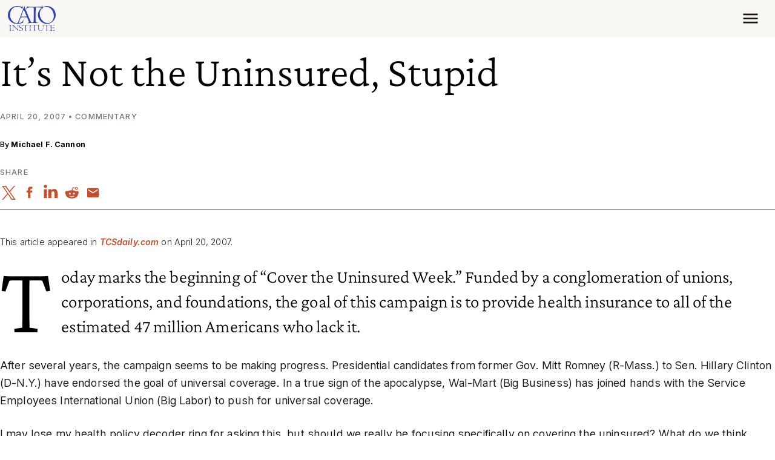

--- FILE ---
content_type: application/javascript
request_url: https://www.cato.org/_Incapsula_Resource?SWJIYLWA=719d34d31c8e3a6e6fffd425f7e032f3&ns=3&cb=601609814
body_size: 18937
content:
var _0xe5dd=['\x77\x35\x63\x71\x58\x78\x4c\x44\x68\x42\x45\x46\x77\x37\x6a\x43\x6d\x51\x3d\x3d','\x77\x72\x54\x44\x68\x38\x4f\x58\x77\x70\x62\x43\x68\x4d\x4b\x76','\x61\x52\x49\x6c\x77\x6f\x37\x43\x70\x30\x7a\x43\x6c\x30\x48\x43\x6e\x6d\x7a\x43\x74\x6b\x33\x43\x76\x38\x4b\x6a\x45\x53\x6f\x3d','\x77\x36\x4e\x45\x57\x30\x4c\x44\x68\x41\x3d\x3d','\x63\x52\x59\x39\x77\x6f\x50\x43\x72\x31\x38\x3d','\x77\x71\x30\x53\x77\x36\x6a\x43\x70\x63\x4b\x4f\x77\x36\x44\x44\x6d\x57\x59\x48\x77\x6f\x37\x43\x6e\x30\x45\x2f\x66\x44\x48\x44\x73\x4d\x4f\x41','\x77\x70\x7a\x44\x74\x63\x4b\x77\x77\x71\x37\x43\x72\x77\x3d\x3d','\x61\x6c\x37\x44\x67\x56\x70\x77\x77\x36\x35\x67','\x77\x72\x45\x56\x77\x6f\x68\x6a\x65\x4d\x4f\x50\x77\x70\x45\x58\x77\x35\x4c\x44\x74\x43\x70\x4b\x77\x34\x2f\x44\x75\x38\x4b\x66\x77\x37\x55\x50\x77\x34\x67\x37\x46\x63\x4b\x7a\x77\x37\x41\x70\x77\x35\x4e\x35\x77\x70\x44\x44\x6a\x51\x3d\x3d','\x77\x71\x6b\x56\x77\x70\x4a\x2f\x65\x67\x3d\x3d','\x77\x36\x42\x63\x59\x73\x4f\x4e\x53\x45\x6a\x44\x6c\x51\x3d\x3d','\x77\x6f\x6e\x44\x6f\x63\x4b\x7a\x48\x53\x64\x65','\x77\x71\x76\x43\x72\x57\x48\x43\x76\x30\x6b\x6d\x4f\x30\x70\x5a\x48\x45\x7a\x43\x76\x77\x30\x43\x77\x72\x45\x78\x77\x71\x2f\x43\x6d\x41\x3d\x3d','\x77\x70\x48\x43\x6e\x52\x2f\x43\x6e\x68\x59\x3d','\x77\x35\x58\x44\x6a\x38\x4b\x61\x63\x63\x4b\x48\x64\x63\x4b\x5a\x52\x67\x3d\x3d','\x77\x6f\x70\x42\x77\x35\x78\x42\x77\x36\x59\x6e\x77\x35\x4e\x6f\x62\x63\x4b\x62\x4a\x77\x74\x55\x77\x72\x4a\x2f\x77\x70\x39\x79\x77\x6f\x41\x76','\x66\x45\x76\x44\x6b\x33\x42\x6a\x77\x36\x70\x7a\x77\x71\x7a\x44\x6c\x51\x3d\x3d','\x64\x78\x38\x79\x77\x70\x50\x43\x70\x6b\x4c\x43\x6b\x55\x4d\x3d','\x77\x37\x6f\x37\x77\x72\x56\x57\x57\x78\x64\x39\x77\x70\x41\x5a\x4b\x63\x4b\x34\x77\x35\x50\x43\x72\x31\x37\x44\x71\x58\x52\x69','\x4f\x63\x4f\x74\x59\x73\x4b\x77\x77\x70\x51\x51\x77\x6f\x54\x44\x73\x32\x68\x32\x77\x36\x49\x53\x45\x77\x3d\x3d','\x77\x6f\x4c\x43\x68\x42\x72\x43\x6d\x41\x66\x44\x6f\x51\x3d\x3d','\x46\x68\x54\x44\x75\x38\x4b\x61\x57\x30\x45\x52\x4c\x43\x77\x3d','\x77\x34\x63\x6e\x43\x78\x76\x44\x70\x4d\x4b\x70','\x54\x63\x4b\x52\x41\x63\x4b\x65\x41\x56\x72\x43\x68\x7a\x34\x3d','\x77\x72\x6f\x4d\x77\x70\x64\x35\x61\x38\x4f\x64','\x77\x36\x6b\x7a\x52\x73\x4b\x38\x41\x52\x2f\x43\x72\x63\x4b\x75\x77\x72\x68\x65\x4b\x67\x3d\x3d','\x77\x6f\x46\x59\x77\x34\x4e\x62\x77\x37\x55\x31','\x77\x37\x4e\x59\x5a\x63\x4f\x46\x54\x45\x4d\x3d','\x4c\x38\x4f\x72\x77\x35\x6c\x41\x5a\x38\x4b\x37','\x77\x70\x31\x42\x77\x34\x52\x4d\x77\x36\x51\x2b','\x77\x72\x49\x57\x4a\x4d\x4f\x6e\x54\x51\x3d\x3d','\x45\x4d\x4f\x46\x4d\x41\x76\x43\x76\x45\x38\x3d','\x77\x36\x55\x6e\x77\x72\x49\x3d','\x51\x73\x4f\x56\x45\x30\x73\x77\x77\x72\x38\x3d','\x77\x37\x45\x44\x4d\x6c\x34\x6f\x77\x37\x67\x3d','\x4c\x54\x70\x4b\x77\x72\x78\x63\x52\x33\x33\x44\x68\x4d\x4f\x30','\x77\x71\x44\x43\x74\x48\x37\x43\x70\x56\x6f\x30','\x77\x70\x66\x43\x6d\x38\x4f\x39\x57\x63\x4f\x4f\x5a\x63\x4b\x67\x51\x4d\x4b\x43\x48\x4d\x4b\x38\x4d\x67\x3d\x3d','\x77\x36\x63\x61\x50\x55\x77\x75\x77\x36\x49\x3d','\x77\x6f\x76\x43\x6c\x44\x6a\x44\x75\x6e\x6e\x43\x69\x7a\x59\x68\x4e\x4d\x4b\x32\x77\x34\x38\x3d','\x77\x71\x38\x35\x77\x34\x52\x33\x63\x6c\x38\x3d','\x77\x36\x45\x6a\x77\x6f\x39\x6d\x65\x43\x77\x71\x58\x7a\x2f\x44\x69\x6b\x4c\x43\x72\x69\x6b\x3d','\x77\x35\x2f\x43\x76\x63\x4f\x36\x45\x73\x4f\x45\x50\x77\x3d\x3d','\x77\x37\x46\x4b\x57\x6e\x62\x44\x6c\x42\x5a\x71\x54\x6b\x33\x43\x69\x48\x66\x44\x6b\x38\x4b\x65\x62\x58\x66\x44\x6a\x56\x41\x45\x77\x70\x66\x43\x67\x47\x39\x52\x61\x77\x3d\x3d','\x47\x7a\x31\x71\x77\x36\x6e\x43\x6a\x63\x4b\x49','\x57\x43\x41\x32\x77\x6f\x76\x43\x70\x55\x50\x43\x69\x6c\x76\x43\x67\x52\x33\x43\x69\x57\x7a\x43\x6c\x4d\x4b\x59\x4c\x44\x33\x43\x6d\x77\x6a\x43\x6b\x69\x72\x44\x74\x47\x59\x3d','\x77\x72\x58\x44\x72\x41\x78\x34\x77\x72\x48\x43\x70\x67\x3d\x3d','\x77\x35\x4d\x63\x64\x38\x4f\x46\x5a\x56\x54\x43\x6e\x38\x4f\x30\x46\x41\x46\x4f\x77\x72\x6e\x43\x69\x4d\x4f\x5a\x77\x37\x76\x43\x6a\x51\x34\x43\x4d\x69\x48\x43\x6e\x38\x4b\x30\x66\x47\x50\x44\x6b\x68\x66\x43\x73\x69\x72\x44\x6a\x30\x4d\x3d','\x77\x34\x70\x36\x51\x46\x4c\x44\x67\x77\x5a\x33\x53\x6c\x72\x43\x6d\x57\x7a\x44\x6f\x38\x4b\x44\x54\x57\x72\x44\x69\x6c\x51\x43\x77\x71\x66\x43\x69\x6d\x30\x3d','\x77\x71\x6f\x31\x77\x70\x4c\x44\x67\x73\x4f\x4f\x77\x35\x66\x43\x6e\x73\x4b\x50\x54\x63\x4b\x70\x58\x6c\x6e\x44\x71\x67\x4a\x52\x4b\x54\x4e\x2b\x41\x54\x49\x54\x77\x72\x58\x43\x6a\x73\x4f\x44\x77\x71\x66\x44\x71\x7a\x7a\x43\x73\x68\x44\x44\x76\x56\x4c\x44\x68\x52\x34\x55\x66\x38\x4f\x4f\x77\x36\x59\x3d','\x55\x63\x4f\x65\x50\x52\x76\x43\x6c\x31\x31\x44\x56\x45\x54\x44\x73\x63\x4b\x78\x52\x73\x4f\x62\x53\x45\x42\x70\x77\x6f\x56\x4c\x51\x63\x4f\x35\x77\x6f\x66\x43\x69\x4d\x4f\x6c\x4e\x63\x4f\x54\x77\x71\x59\x74\x77\x72\x30\x3d','\x66\x48\x74\x6e\x77\x70\x6b\x35\x44\x78\x77\x64\x77\x70\x6e\x43\x73\x55\x6a\x43\x6d\x73\x4f\x75\x52\x52\x77\x3d','\x77\x35\x49\x4c\x66\x63\x4f\x44\x66\x45\x49\x3d','\x77\x34\x34\x45\x77\x34\x44\x44\x76\x63\x4b\x4d\x53\x53\x59\x3d','\x77\x71\x62\x44\x72\x56\x30\x62\x77\x34\x51\x6f\x49\x6e\x39\x6f\x77\x35\x42\x7a\x58\x4d\x4b\x4b\x4d\x41\x3d\x3d','\x4b\x54\x56\x47\x77\x72\x78\x48\x57\x51\x3d\x3d','\x4d\x52\x54\x44\x6f\x63\x4b\x2b\x58\x43\x30\x2b','\x50\x79\x72\x44\x68\x4d\x4b\x6c\x77\x35\x33\x44\x67\x38\x4b\x31\x77\x71\x50\x44\x76\x73\x4f\x5a\x4f\x57\x33\x43\x6a\x7a\x6f\x3d','\x65\x31\x7a\x44\x6e\x6e\x64\x30\x77\x37\x42\x32','\x52\x63\x4b\x45\x43\x38\x4b\x2b\x48\x46\x33\x43\x6a\x54\x35\x65\x77\x72\x6e\x44\x6d\x67\x3d\x3d','\x42\x41\x6e\x44\x73\x4d\x4b\x43\x52\x6b\x59\x3d','\x45\x78\x54\x44\x71\x4d\x4b\x45\x57\x30\x63\x68\x56\x6b\x63\x6c\x77\x71\x50\x44\x73\x46\x6f\x3d','\x4a\x67\x6e\x44\x75\x63\x4b\x34\x51\x53\x77\x3d','\x64\x78\x6b\x30','\x4b\x79\x46\x41\x77\x71\x31\x53\x52\x6b\x44\x44\x6d\x63\x4f\x77\x77\x72\x5a\x52\x51\x38\x4f\x2f\x56\x6a\x33\x44\x71\x44\x66\x44\x6e\x51\x3d\x3d','\x5a\x4d\x4b\x41\x42\x63\x4b\x4b\x43\x67\x3d\x3d','\x77\x37\x30\x37\x52\x4d\x4b\x30\x50\x67\x44\x44\x6f\x73\x4b\x30\x77\x71\x4e\x69\x4d\x38\x4f\x63\x42\x38\x4f\x4a\x77\x6f\x70\x52\x63\x51\x3d\x3d','\x77\x72\x66\x44\x6f\x46\x34\x4d\x77\x34\x41\x3d','\x77\x70\x48\x44\x71\x38\x4b\x4f\x44\x69\x46\x66\x77\x71\x2f\x44\x74\x67\x3d\x3d','\x77\x36\x77\x44\x49\x6c\x59\x39\x77\x37\x42\x6f\x77\x6f\x67\x58\x77\x70\x63\x4a\x77\x37\x46\x54\x77\x72\x6e\x44\x74\x4d\x4f\x6e\x5a\x6e\x45\x3d','\x77\x36\x59\x38\x77\x70\x64\x6b\x59\x54\x6b\x32\x51\x51\x3d\x3d','\x4c\x52\x44\x44\x70\x73\x4b\x69\x55\x6a\x34\x76\x77\x72\x72\x44\x6d\x73\x4b\x56\x4d\x4d\x4b\x55\x77\x72\x4d\x50\x77\x36\x51\x3d','\x5a\x46\x33\x44\x6b\x6d\x52\x6b','\x77\x72\x72\x43\x71\x69\x44\x44\x75\x6e\x6e\x43\x67\x6a\x59\x6a\x4a\x38\x4f\x71\x77\x34\x6e\x43\x68\x45\x56\x59\x77\x36\x6c\x53\x77\x72\x72\x43\x75\x4d\x4b\x48\x45\x41\x3d\x3d','\x5a\x42\x77\x39\x77\x6f\x6e\x43\x70\x55\x37\x43\x6c\x30\x66\x43\x67\x79\x77\x3d','\x77\x6f\x63\x44\x53\x38\x4b\x79\x77\x36\x4c\x44\x73\x4d\x4f\x41\x77\x6f\x37\x44\x73\x63\x4f\x6e\x77\x71\x6e\x44\x6f\x4d\x4b\x6c\x41\x63\x4b\x30\x77\x6f\x56\x52\x42\x67\x30\x38\x48\x73\x4b\x77\x77\x34\x41\x3d','\x77\x71\x62\x44\x74\x51\x6c\x2b\x77\x71\x41\x3d','\x77\x71\x58\x44\x6b\x38\x4b\x51','\x77\x35\x73\x53\x65\x73\x4f\x58\x66\x56\x44\x43\x6c\x73\x4f\x6c','\x77\x6f\x55\x6a\x77\x34\x64\x68\x5a\x56\x6a\x44\x70\x42\x62\x44\x75\x4d\x4b\x47\x77\x36\x35\x6c\x55\x44\x66\x43\x6f\x67\x2f\x44\x75\x6e\x48\x44\x6f\x6b\x45\x70\x5a\x73\x4f\x44\x51\x41\x39\x55','\x43\x43\x52\x76\x77\x36\x2f\x43\x6e\x41\x3d\x3d','\x77\x6f\x6e\x43\x69\x52\x37\x43\x69\x52\x62\x44\x6f\x4d\x4f\x37','\x4a\x79\x68\x57\x77\x72\x77\x3d','\x47\x38\x4f\x49\x4e\x42\x72\x43\x72\x55\x35\x78','\x77\x36\x4a\x4d\x57\x56\x50\x44\x6a\x68\x55\x72\x54\x46\x6e\x43\x69\x48\x76\x44\x6a\x73\x4b\x6e\x52\x33\x7a\x44\x6c\x30\x78\x4c\x77\x34\x58\x44\x6e\x41\x3d\x3d','\x77\x37\x58\x43\x67\x73\x4f\x66','\x5a\x46\x76\x44\x68\x58\x46\x6a\x77\x35\x52\x73\x77\x71\x33\x44\x6b\x38\x4f\x4b','\x77\x70\x78\x38\x41\x69\x7a\x44\x74\x56\x56\x7a\x54\x4d\x4b\x6f\x52\x73\x4f\x46\x77\x37\x7a\x43\x71\x6e\x33\x44\x74\x32\x6b\x77\x47\x4d\x4b\x6b\x59\x44\x67\x3d','\x77\x37\x4d\x74\x77\x6f\x35\x53\x61\x41\x3d\x3d','\x45\x54\x42\x33\x77\x37\x2f\x43\x69\x38\x4b\x7a\x54\x7a\x44\x44\x70\x30\x59\x78','\x57\x43\x2f\x43\x71\x4d\x4b\x65\x77\x72\x64\x51\x4f\x30\x70\x6f\x50\x38\x4b\x4a\x56\x4d\x4f\x67\x4d\x54\x58\x44\x6c\x4d\x4f\x72\x48\x73\x4b\x46\x77\x72\x42\x6e\x77\x37\x54\x43\x73\x4d\x4f\x69\x77\x36\x78\x67\x47\x30\x51\x3d','\x56\x4d\x4b\x33\x77\x70\x6a\x43\x70\x78\x34\x76\x77\x72\x4d\x50\x46\x6a\x62\x44\x6a\x4d\x4b\x35\x58\x73\x4f\x37\x56\x38\x4f\x71\x77\x36\x78\x53\x45\x41\x66\x44\x69\x67\x3d\x3d','\x77\x37\x30\x2b\x77\x71\x35\x56\x58\x51\x34\x4d\x77\x70\x59\x4f\x4d\x38\x4b\x75\x77\x34\x6e\x43\x71\x55\x4c\x44\x70\x57\x35\x2b\x59\x4d\x4f\x47\x4d\x57\x64\x67\x77\x72\x67\x46\x56\x38\x4f\x51\x77\x70\x4a\x49\x77\x72\x49\x3d','\x77\x72\x67\x37\x77\x70\x33\x44\x67\x73\x4f\x47','\x5a\x42\x77\x39\x77\x70\x54\x43\x74\x46\x2f\x43\x6c\x6b\x33\x43\x6d\x43\x33\x43\x73\x67\x3d\x3d','\x77\x34\x4d\x63\x52\x38\x4f\x45\x65\x6c\x6a\x43\x6e\x38\x4f\x6e','\x77\x70\x4c\x44\x75\x77\x70\x6e\x77\x71\x44\x43\x74\x42\x77\x6b\x77\x70\x4a\x7a\x77\x72\x72\x43\x6f\x73\x4b\x56\x63\x4d\x4b\x6d\x4b\x38\x4b\x41\x51\x63\x4b\x6b\x77\x70\x73\x59\x44\x38\x4f\x48\x77\x72\x70\x61\x77\x34\x66\x43\x76\x73\x4f\x73\x77\x36\x66\x43\x71\x73\x4f\x71\x59\x58\x7a\x43\x67\x46\x6c\x74\x77\x6f\x37\x44\x6c\x4d\x4f\x64\x77\x37\x52\x73\x77\x72\x54\x43\x68\x6b\x6f\x49\x77\x37\x45\x6d\x77\x37\x58\x43\x75\x4d\x4f\x64\x57\x38\x4b\x70\x77\x37\x59\x4b\x77\x35\x72\x43\x70\x67\x44\x43\x69\x38\x4f\x59\x4d\x7a\x6c\x75\x65\x4d\x4f\x4f\x77\x34\x6a\x44\x6e\x38\x4f\x2f\x43\x4d\x4f\x6c\x4c\x56\x72\x43\x73\x63\x4b\x31\x44\x73\x4b\x51\x77\x6f\x33\x44\x73\x4d\x4f\x57\x77\x71\x6e\x44\x67\x38\x4b\x2b\x77\x6f\x6b\x7a\x77\x36\x67\x3d','\x77\x70\x4a\x42\x77\x34\x5a\x64\x77\x36\x51\x3d','\x58\x79\x7a\x43\x6f\x51\x3d\x3d','\x51\x4d\x4f\x31\x77\x35\x55\x3d','\x4e\x68\x2f\x44\x74\x4d\x4b\x75\x55\x7a\x59\x31\x77\x72\x44\x44\x6a\x41\x3d\x3d','\x77\x35\x58\x44\x6b\x6a\x4a\x52\x48\x47\x2f\x43\x6e\x6a\x34\x3d','\x77\x72\x67\x2f\x77\x6f\x50\x44\x68\x4d\x4f\x4b\x77\x35\x33\x43\x6e\x73\x4b\x49','\x53\x63\x4f\x43\x48\x6c\x30\x3d','\x5a\x38\x4b\x39\x77\x70\x6e\x43\x6c\x54\x38\x59\x77\x72\x67\x56\x58\x44\x66\x44\x6b\x63\x4b\x7a\x52\x63\x4f\x78\x63\x63\x4f\x72\x77\x37\x5a\x72\x47\x68\x76\x44\x6d\x77\x3d\x3d','\x77\x71\x6f\x31\x77\x70\x4c\x44\x67\x73\x4f\x4f\x77\x35\x66\x43\x6e\x73\x4b\x50\x4c\x73\x4f\x69\x57\x56\x67\x3d','\x4b\x4d\x4b\x72\x77\x37\x33\x44\x68\x38\x4b\x55\x65\x4d\x4b\x59\x4a\x73\x4b\x77\x77\x37\x58\x43\x67\x63\x4f\x41\x4a\x54\x4d\x76\x64\x73\x4b\x47\x77\x71\x2f\x44\x68\x38\x4b\x6b\x4a\x73\x4f\x72','\x46\x78\x44\x44\x74\x63\x4b\x45\x56\x77\x3d\x3d','\x5a\x73\x4b\x4f\x4f\x73\x4b\x4c\x48\x55\x66\x43\x68\x6a\x51\x3d','\x77\x71\x41\x37\x77\x6f\x66\x44\x6e\x73\x4f\x45\x77\x35\x50\x43\x68\x4d\x4b\x55\x45\x63\x4b\x6a\x58\x6c\x4c\x44\x70\x7a\x4e\x56\x4f\x53\x4e\x39\x43\x44\x42\x63\x77\x72\x54\x43\x6a\x38\x4f\x44','\x77\x72\x77\x67\x77\x34\x46\x78\x59\x77\x3d\x3d','\x77\x34\x62\x44\x6a\x4d\x4b\x56\x61\x38\x4b\x45\x65\x63\x4b\x66\x51\x73\x4b\x36\x77\x70\x51\x3d','\x77\x36\x64\x52\x51\x77\x3d\x3d','\x77\x37\x52\x56\x59\x63\x4f\x44\x51\x6b\x50\x44\x73\x6b\x2f\x43\x6e\x38\x4f\x6f','\x77\x72\x4c\x43\x76\x6a\x6a\x44\x73\x47\x72\x43\x69\x69\x30\x69','\x64\x42\x41\x68\x77\x6f\x4c\x43\x70\x55\x50\x44\x6a\x56\x6e\x43\x68\x53\x62\x43\x74\x45\x41\x3d','\x55\x63\x4f\x4d\x46\x6b\x30\x68','\x57\x43\x2f\x43\x6f\x73\x4b\x4f\x77\x72\x41\x3d','\x77\x36\x4e\x54\x5a\x63\x4f\x50\x52\x45\x6a\x43\x69\x46\x37\x43\x69\x73\x4f\x6b\x52\x38\x4b\x64\x65\x67\x3d\x3d','\x77\x34\x7a\x43\x70\x4d\x4f\x2f\x46\x4d\x4f\x56','\x77\x35\x4c\x43\x6f\x4d\x4f\x36\x42\x73\x4f\x59\x4f\x41\x3d\x3d','\x77\x37\x56\x66\x64\x73\x4f\x61\x53\x41\x3d\x3d','\x77\x71\x54\x44\x75\x56\x73\x4b\x77\x35\x45\x33','\x77\x6f\x4c\x43\x67\x63\x4f\x36\x54\x38\x4f\x4f\x56\x4d\x4b\x79\x51\x4d\x4b\x47\x48\x4d\x4b\x35\x4c\x73\x4b\x41\x77\x34\x64\x51\x77\x71\x77\x3d','\x77\x37\x42\x64\x58\x6b\x54\x44\x6c\x52\x45\x3d','\x77\x36\x41\x6a\x77\x6f\x4e\x58\x5a\x41\x63\x67\x53\x69\x72\x44\x74\x30\x58\x43\x74\x79\x68\x63\x54\x41\x3d\x3d','\x77\x37\x56\x66\x51\x4d\x4f\x50\x51\x32\x54\x44\x6c\x46\x6e\x43\x6d\x4d\x4f\x2b\x52\x63\x4b\x48\x53\x69\x38\x4f\x77\x72\x48\x43\x72\x6c\x52\x4f\x57\x51\x56\x5a','\x77\x36\x38\x76\x77\x71\x6c\x43\x52\x67\x6f\x3d','\x77\x70\x4e\x4a\x77\x34\x52\x4d\x77\x36\x34\x78\x77\x6f\x6c\x50\x56\x73\x4f\x78\x46\x43\x74\x34\x77\x6f\x6c\x4f\x77\x72\x70\x46\x77\x72\x59\x4f','\x50\x54\x37\x44\x67\x73\x4b\x30\x77\x34\x6a\x44\x6e\x41\x3d\x3d','\x77\x6f\x49\x49\x77\x36\x6c\x41\x51\x32\x4c\x43\x6c\x54\x37\x44\x6b\x63\x4b\x2b\x77\x34\x34\x65','\x47\x38\x4f\x63\x4c\x78\x48\x43\x72\x31\x31\x45\x58\x31\x7a\x43\x75\x63\x4b\x77\x54\x73\x4f\x46\x57\x47\x42\x2f\x77\x6f\x56\x49\x57\x73\x4b\x68\x77\x6f\x6a\x43\x74\x38\x4f\x48\x50\x38\x4f\x45\x77\x71\x68\x38\x77\x35\x39\x6b','\x77\x6f\x54\x43\x6a\x42\x30\x3d','\x77\x6f\x72\x43\x6c\x52\x37\x43\x6a\x69\x66\x44\x71\x38\x4f\x4b\x77\x72\x6e\x43\x74\x51\x3d\x3d','\x59\x6d\x68\x2b\x77\x70\x4d\x37\x48\x52\x74\x63\x77\x70\x33\x44\x75\x6b\x72\x43\x68\x63\x4f\x79\x54\x52\x74\x71\x77\x72\x68\x4a\x64\x48\x58\x43\x6a\x4d\x4f\x44\x56\x53\x42\x66\x77\x36\x58\x44\x73\x77\x3d\x3d','\x77\x72\x34\x57\x4c\x77\x3d\x3d','\x77\x36\x59\x33\x52\x4d\x4b\x33\x4a\x52\x38\x3d','\x77\x36\x4a\x4d\x57\x56\x50\x44\x6a\x68\x55\x72\x52\x45\x44\x43\x6b\x33\x7a\x44\x6e\x63\x4b\x63\x65\x6e\x44\x44\x69\x6c\x63\x3d','\x4b\x4d\x4b\x6c\x77\x37\x58\x44\x6d\x4d\x4f\x4f\x66\x77\x3d\x3d','\x50\x79\x72\x44\x68\x4d\x4b\x6c\x77\x35\x33\x44\x67\x38\x4f\x50\x77\x72\x76\x44\x70\x63\x4f\x46','\x77\x35\x54\x43\x70\x4d\x4f\x6c\x43\x4d\x4f\x58\x4c\x56\x48\x44\x70\x55\x72\x43\x6b\x38\x4b\x47\x65\x6d\x62\x44\x67\x6e\x46\x47\x77\x70\x51\x53\x56\x73\x4b\x65\x48\x79\x64\x55\x65\x42\x4c\x44\x76\x63\x4b\x43\x77\x35\x63\x37\x62\x51\x34\x78\x4f\x48\x6a\x44\x69\x77\x7a\x43\x72\x38\x4b\x74\x48\x67\x3d\x3d','\x77\x70\x4c\x43\x6a\x78\x62\x43\x6d\x54\x4c\x44\x74\x63\x4f\x66\x77\x72\x4c\x43\x73\x6b\x48\x44\x71\x4d\x4f\x6c\x4f\x51\x3d\x3d','\x77\x35\x6a\x43\x74\x38\x4f\x79\x44\x38\x4f\x55\x50\x77\x3d\x3d','\x77\x35\x73\x35\x53\x42\x58\x44\x68\x77\x3d\x3d','\x49\x69\x78\x5a\x77\x71\x5a\x55\x53\x32\x44\x44\x6e\x73\x4f\x72\x77\x36\x73\x5a\x44\x63\x4f\x39\x53\x42\x50\x44\x72\x54\x50\x44\x6e\x30\x35\x43\x51\x42\x72\x44\x73\x48\x74\x57\x52\x31\x37\x43\x67\x43\x54\x44\x70\x68\x58\x43\x6e\x46\x59\x6c\x77\x35\x30\x69\x77\x34\x42\x34\x77\x34\x63\x3d','\x4d\x63\x4f\x50\x63\x78\x4c\x43\x69\x67\x3d\x3d','\x4e\x67\x4c\x44\x74\x63\x4b\x35\x64\x44\x67\x2b\x77\x72\x76\x44\x6e\x4d\x4f\x2f\x50\x73\x4b\x54\x77\x72\x45\x3d','\x77\x6f\x6c\x6e\x44\x53\x62\x44\x76\x6c\x45\x3d','\x77\x35\x6a\x43\x74\x38\x4f\x79\x44\x38\x4f\x55','\x77\x34\x33\x44\x6c\x6a\x5a\x4c\x45\x6d\x48\x43\x68\x43\x4c\x43\x70\x55\x41\x71\x50\x31\x6a\x44\x69\x6b\x54\x44\x73\x73\x4f\x42\x77\x71\x6a\x43\x6b\x38\x4f\x37\x44\x38\x4f\x33\x77\x36\x48\x43\x68\x73\x4b\x69\x45\x73\x4b\x45\x5a\x4d\x4b\x46\x77\x70\x62\x44\x67\x46\x7a\x44\x6b\x55\x35\x4b\x77\x6f\x6e\x43\x6f\x53\x33\x43\x69\x51\x3d\x3d','\x77\x71\x4c\x43\x71\x6a\x72\x44\x70\x6e\x73\x3d','\x77\x6f\x66\x44\x74\x73\x4b\x38\x46\x44\x64\x46','\x77\x71\x50\x44\x73\x31\x4d\x58\x77\x34\x45\x3d','\x77\x70\x30\x76\x77\x34\x4e\x53\x64\x4d\x4f\x62\x77\x36\x37\x43\x74\x67\x66\x44\x71\x38\x4b\x72\x4b\x57\x4a\x79\x5a\x55\x58\x43\x68\x73\x4f\x67\x4e\x55\x6c\x45\x77\x71\x6b\x78\x4e\x63\x4b\x4b\x77\x6f\x51\x38\x77\x34\x51\x70\x66\x63\x4f\x4b\x58\x38\x4b\x49\x77\x6f\x50\x44\x74\x32\x64\x39\x77\x36\x62\x43\x71\x63\x4b\x4d\x77\x71\x48\x43\x6a\x44\x58\x44\x72\x45\x73\x4c','\x42\x63\x4f\x52\x4c\x42\x2f\x43\x6f\x56\x4a\x44','\x77\x37\x66\x43\x72\x4d\x4f\x77\x45\x38\x4f\x66\x50\x30\x72\x44\x72\x45\x7a\x43\x6e\x63\x4b\x32\x62\x57\x54\x44\x6c\x52\x42\x78\x77\x72\x55\x36\x41\x73\x4b\x4b\x45\x69\x5a\x53\x50\x78\x34\x3d','\x61\x38\x4f\x6c\x77\x34\x68\x34\x55\x38\x4f\x53\x44\x44\x62\x44\x68\x4d\x4b\x62\x53\x63\x4b\x72\x77\x36\x73\x6b\x77\x6f\x38\x3d','\x77\x6f\x58\x43\x6e\x4d\x4f\x36\x53\x63\x4f\x43','\x77\x72\x2f\x44\x6e\x73\x4f\x49\x77\x6f\x7a\x43\x6c\x38\x4b\x39\x77\x37\x68\x79\x49\x63\x4b\x52\x77\x34\x35\x4c\x77\x36\x6c\x30\x56\x67\x67\x33\x61\x4d\x4f\x7a\x77\x35\x48\x44\x6e\x30\x45\x4e\x77\x71\x66\x43\x6b\x31\x72\x44\x68\x38\x4f\x68\x4f\x4d\x4b\x73','\x77\x70\x44\x44\x74\x38\x4b\x34\x43\x42\x4a\x52\x77\x71\x54\x44\x76\x38\x4b\x44\x77\x6f\x33\x44\x71\x79\x5a\x6e','\x77\x72\x6e\x43\x70\x44\x54\x44\x75\x6e\x4c\x43\x68\x67\x3d\x3d','\x5a\x55\x2f\x44\x68\x33\x31\x32\x77\x36\x4a\x78\x77\x71\x62\x44\x6c\x63\x4b\x4d\x77\x72\x38\x37\x62\x73\x4f\x5a\x63\x78\x68\x77\x77\x37\x2f\x44\x74\x4d\x4b\x50\x43\x38\x4f\x45\x66\x68\x58\x44\x70\x73\x4b\x56\x77\x37\x55\x77\x77\x6f\x35\x42\x77\x70\x58\x43\x6e\x41\x3d\x3d','\x63\x67\x41\x32\x77\x70\x58\x43\x67\x55\x72\x43\x68\x6b\x44\x43\x6d\x41\x62\x43\x6f\x56\x7a\x43\x73\x41\x3d\x3d','\x77\x6f\x4d\x69\x77\x35\x52\x50\x64\x63\x4f\x56\x77\x36\x6a\x43\x74\x41\x3d\x3d','\x48\x38\x4f\x52\x54\x45\x52\x7a\x77\x72\x44\x44\x71\x73\x4b\x70\x56\x43\x56\x6b\x41\x4d\x4f\x6f\x77\x35\x4d\x68\x50\x4d\x4b\x6d\x77\x34\x34\x63\x46\x73\x4f\x61\x4c\x38\x4b\x71\x77\x70\x56\x32\x77\x36\x67\x48\x62\x41\x3d\x3d','\x77\x71\x50\x44\x70\x41\x6c\x69\x77\x72\x45\x3d','\x57\x63\x4b\x64\x77\x35\x48\x44\x6a\x79\x51\x75\x77\x36\x63\x70\x52\x57\x54\x43\x6c\x63\x4f\x70\x42\x38\x4b\x72\x50\x38\x4b\x38\x77\x72\x55\x52\x58\x6b\x62\x44\x71\x56\x6a\x43\x74\x63\x4f\x37\x4b\x38\x4b\x54\x77\x72\x62\x44\x70\x73\x4f\x53\x4a\x69\x67\x61\x4a\x38\x4b\x4c\x4a\x51\x62\x43\x6c\x68\x50\x44\x6c\x73\x4f\x4b','\x4d\x77\x54\x44\x6f\x38\x4b\x6a','\x63\x52\x49\x2f\x77\x70\x4c\x43\x70\x51\x3d\x3d','\x77\x35\x73\x57\x77\x70\x67\x3d','\x77\x34\x67\x4e\x77\x6f\x38\x3d','\x55\x63\x4f\x50\x53\x77\x38\x6e\x77\x37\x2f\x44\x71\x73\x4f\x6a\x55\x32\x68\x6e\x54\x4d\x4f\x71\x77\x70\x6f\x6b\x62\x4d\x4f\x75\x77\x70\x6b\x59\x44\x4d\x4f\x66\x5a\x38\x4b\x6d\x77\x35\x45\x6d\x77\x37\x59\x45\x61\x56\x34\x74\x77\x71\x64\x4f\x77\x72\x58\x43\x76\x67\x39\x47\x62\x4d\x4b\x46\x63\x43\x44\x44\x76\x38\x4f\x7a\x46\x6e\x6f\x35\x52\x44\x55\x44\x4a\x56\x50\x44\x74\x31\x46\x2b\x4c\x78\x48\x43\x76\x73\x4f\x79\x77\x35\x63\x55\x77\x34\x4d\x4d\x4b\x38\x4f\x66\x43\x57\x30\x3d','\x56\x38\x4f\x59\x43\x56\x41\x3d','\x77\x70\x73\x46\x77\x36\x51\x3d','\x77\x72\x67\x6d\x64\x41\x3d\x3d','\x4c\x4d\x4f\x42\x55\x41\x3d\x3d','\x77\x6f\x33\x44\x67\x79\x39\x78\x41\x58\x4c\x43\x6d\x53\x50\x43\x73\x45\x5a\x32','\x50\x4d\x4f\x79\x77\x35\x78\x47\x64\x67\x3d\x3d','\x77\x6f\x6b\x35\x77\x36\x6b\x3d','\x48\x44\x46\x73\x77\x37\x73\x3d','\x4c\x6a\x6c\x41\x77\x71\x34\x3d','\x77\x70\x73\x45\x77\x71\x63\x3d','\x77\x72\x6a\x43\x70\x44\x45\x3d','\x77\x70\x6e\x44\x73\x42\x45\x3d','\x46\x53\x44\x44\x6b\x67\x3d\x3d','\x77\x34\x37\x43\x6e\x4d\x4f\x57','\x77\x34\x45\x61\x45\x41\x3d\x3d','\x77\x6f\x6f\x51\x57\x4d\x4b\x36\x77\x37\x48\x44\x74\x4d\x4f\x78\x77\x6f\x33\x44\x70\x73\x4b\x6b\x77\x71\x44\x44\x72\x38\x4b\x2f','\x65\x38\x4b\x4d\x44\x67\x3d\x3d','\x64\x73\x4f\x32\x77\x35\x30\x3d','\x77\x37\x67\x6d\x4d\x77\x3d\x3d','\x49\x31\x5a\x42\x77\x70\x51\x2f\x48\x52\x39\x41\x77\x70\x72\x43\x75\x46\x76\x43\x74\x73\x4f\x56\x54\x77\x46\x72\x77\x72\x34\x56\x65\x33\x58\x44\x6e\x63\x4f\x33\x64\x67\x4d\x76\x77\x6f\x7a\x43\x68\x31\x70\x4d\x77\x71\x37\x43\x70\x38\x4f\x76\x41\x6d\x30\x3d','\x77\x6f\x63\x67\x77\x35\x6c\x73','\x77\x34\x6a\x43\x70\x4d\x4f\x39\x42\x63\x4f\x66\x49\x51\x3d\x3d','\x77\x35\x66\x44\x75\x67\x76\x44\x6f\x38\x4f\x32\x42\x43\x6c\x67\x77\x72\x62\x44\x6e\x68\x67\x4c\x55\x77\x3d\x3d','\x77\x37\x78\x49\x55\x41\x3d\x3d','\x77\x34\x73\x54\x77\x35\x45\x3d','\x77\x72\x62\x43\x68\x63\x4f\x2f','\x77\x72\x39\x76\x58\x73\x4f\x45\x51\x6b\x66\x44\x6c\x6b\x58\x43\x6d\x73\x4f\x68\x51\x63\x4b\x71\x58\x43\x4d\x4f\x77\x71\x37\x43\x75\x6c\x4a\x4f\x56\x46\x39\x34\x77\x71\x6e\x43\x6a\x4d\x4b\x2f\x77\x36\x73\x73\x53\x63\x4b\x33\x42\x79\x45\x73\x77\x70\x50\x43\x71\x51\x3d\x3d','\x59\x63\x4b\x6d\x77\x70\x58\x43\x67\x51\x3d\x3d','\x77\x36\x63\x79\x77\x72\x4e\x43\x55\x78\x35\x48','\x46\x4d\x4f\x68\x63\x51\x3d\x3d','\x77\x70\x4e\x4a\x77\x34\x52\x4d\x77\x36\x34\x78','\x77\x71\x58\x44\x72\x6c\x45\x4d\x77\x34\x67\x68\x59\x6e\x6b\x3d','\x52\x73\x4b\x6a\x77\x70\x45\x3d','\x77\x6f\x62\x44\x71\x38\x4b\x7a\x43\x54\x78\x61\x77\x71\x51\x3d','\x77\x72\x38\x76\x77\x34\x6c\x68\x59\x45\x58\x43\x70\x42\x6a\x44\x75\x51\x3d\x3d','\x77\x6f\x54\x43\x67\x63\x4f\x31\x54\x4d\x4f\x49\x5a\x38\x4b\x42','\x77\x6f\x64\x36\x43\x77\x3d\x3d','\x61\x38\x4f\x6c\x77\x34\x68\x34\x55\x38\x4f\x53\x44\x44\x62\x44\x68\x41\x3d\x3d','\x77\x6f\x4c\x43\x67\x4d\x4f\x34\x55\x4d\x4f\x44\x62\x73\x4b\x78\x64\x38\x4b\x39\x4e\x73\x4b\x77\x4f\x73\x4b\x6b\x77\x34\x42\x58\x77\x72\x70\x67\x77\x71\x6f\x3d','\x77\x6f\x6f\x37\x77\x6f\x58\x44\x6b\x67\x3d\x3d','\x50\x79\x50\x44\x6e\x38\x4b\x54\x77\x35\x58\x44\x67\x73\x4f\x2b','\x77\x35\x54\x43\x6b\x73\x4b\x70\x51\x38\x4b\x57\x64\x38\x4f\x51\x57\x63\x4f\x44\x43\x63\x4f\x70\x4b\x38\x4f\x6b\x77\x35\x4d\x4d','\x77\x37\x6b\x6e\x77\x71\x78\x59\x52\x67\x3d\x3d','\x77\x72\x49\x72\x77\x37\x56\x4e\x42\x51\x55\x57\x77\x6f\x6c\x53\x49\x63\x4f\x72\x77\x34\x48\x44\x71\x30\x76\x43\x74\x32\x59\x6a','\x44\x54\x56\x76\x77\x37\x50\x43\x6a\x51\x3d\x3d','\x5a\x73\x4f\x73\x77\x35\x39\x6a\x64\x63\x4f\x48','\x77\x72\x49\x78\x77\x35\x77\x3d','\x77\x6f\x35\x4b\x77\x36\x51\x3d','\x62\x77\x59\x31','\x77\x72\x51\x62\x77\x36\x30\x3d','\x77\x70\x4d\x44\x77\x34\x51\x3d','\x54\x43\x37\x43\x70\x38\x4b\x49\x77\x70\x6c\x54','\x77\x71\x51\x77\x77\x72\x38\x3d','\x77\x36\x6b\x37\x63\x77\x3d\x3d','\x66\x45\x62\x44\x67\x67\x3d\x3d','\x77\x70\x34\x71\x77\x71\x73\x3d','\x48\x53\x31\x69\x77\x36\x6a\x43\x75\x4d\x4b\x50','\x77\x34\x56\x56\x62\x51\x3d\x3d','\x4b\x63\x4f\x37\x77\x35\x46\x42\x55\x4d\x4b\x6e\x77\x35\x73\x58\x77\x37\x31\x4d','\x77\x72\x50\x44\x76\x41\x52\x35\x77\x6f\x54\x43\x6f\x51\x3d\x3d','\x77\x36\x6b\x2f\x77\x71\x46\x44\x63\x77\x30\x3d','\x50\x4d\x4b\x66\x77\x35\x34\x3d','\x77\x6f\x67\x78\x77\x6f\x59\x3d','\x49\x4d\x4f\x31\x46\x77\x3d\x3d','\x4b\x51\x42\x37','\x41\x68\x6e\x44\x75\x4d\x4b\x44\x63\x30\x45\x3d','\x77\x35\x30\x53\x77\x72\x67\x3d','\x77\x36\x41\x47\x4a\x41\x3d\x3d','\x77\x71\x41\x62\x77\x37\x2f\x43\x76\x73\x4b\x6f\x77\x37\x55\x3d','\x77\x6f\x58\x44\x6e\x43\x73\x3d','\x59\x4d\x4b\x36\x77\x70\x76\x43\x6b\x68\x4d\x4a','\x77\x72\x56\x46\x77\x34\x34\x3d','\x77\x35\x55\x6e\x4c\x41\x3d\x3d','\x77\x6f\x6f\x4b\x58\x4d\x4b\x70\x77\x34\x54\x44\x70\x51\x3d\x3d','\x4a\x4d\x4f\x47\x66\x68\x58\x43\x72\x44\x64\x6d\x4d\x6c\x74\x2b','\x62\x73\x4b\x52\x77\x70\x55\x3d','\x77\x35\x6e\x43\x72\x63\x4f\x79\x45\x38\x4f\x7a\x49\x30\x48\x44\x72\x33\x6e\x44\x69\x51\x3d\x3d','\x54\x55\x74\x4c\x77\x72\x34\x5a\x4f\x69\x68\x37\x77\x71\x62\x43\x6e\x6e\x48\x43\x70\x63\x4f\x4b\x5a\x44\x31\x55\x77\x70\x6f\x31\x53\x30\x54\x43\x74\x38\x4f\x79\x64\x68\x41\x37\x77\x6f\x4c\x43\x6f\x47\x74\x39\x77\x37\x66\x44\x73\x38\x4b\x76\x41\x44\x6a\x44\x6b\x33\x59\x63\x63\x38\x4f\x62\x56\x4d\x4f\x61\x77\x72\x33\x44\x68\x4d\x4b\x77\x62\x32\x72\x43\x69\x68\x46\x71\x77\x35\x56\x47\x54\x38\x4b\x70\x77\x6f\x6a\x43\x6e\x51\x76\x44\x67\x6c\x5a\x6d\x77\x72\x6b\x76\x77\x37\x38\x30\x42\x41\x3d\x3d','\x4c\x78\x54\x44\x76\x73\x4b\x73\x51\x54\x63\x3d','\x4e\x54\x42\x48','\x58\x38\x4b\x4b\x45\x41\x3d\x3d','\x4d\x4d\x4b\x75\x77\x34\x76\x43\x6e\x47\x41\x42\x77\x36\x49\x64\x51\x69\x2f\x43\x69\x77\x3d\x3d','\x4f\x63\x4f\x6a\x77\x35\x78\x61\x5a\x77\x3d\x3d','\x77\x70\x34\x67\x62\x51\x3d\x3d','\x77\x37\x41\x36\x42\x53\x33\x44\x71\x4d\x4b\x71','\x77\x72\x76\x44\x6d\x4d\x4b\x75\x52\x54\x70\x59\x77\x71\x4c\x44\x73\x4d\x4b\x48\x77\x70\x62\x44\x75\x54\x64\x31\x62\x51\x3d\x3d','\x77\x71\x4c\x44\x72\x6c\x30\x53\x77\x34\x77\x68','\x77\x72\x6b\x78\x77\x34\x46\x74\x63\x67\x3d\x3d','\x77\x35\x52\x58\x52\x56\x62\x44\x6d\x41\x3d\x3d','\x49\x43\x68\x42\x77\x71\x68\x48\x51\x67\x3d\x3d','\x77\x70\x64\x56\x77\x34\x68\x62\x77\x37\x55\x30','\x77\x34\x7a\x44\x6a\x63\x4b\x66\x59\x4d\x4b\x5a\x56\x63\x4b\x4e','\x77\x70\x6e\x44\x6f\x63\x4b\x2b\x77\x71\x6a\x43\x76\x6c\x67\x3d','\x4d\x53\x6a\x44\x6a\x38\x4b\x69\x77\x34\x54\x44\x6f\x4d\x4f\x39','\x51\x79\x50\x43\x71\x4d\x4b\x64\x77\x71\x78\x50','\x77\x70\x30\x48\x54\x73\x4b\x76','\x77\x37\x6c\x41\x57\x56\x44\x44\x6c\x51\x6f\x3d','\x77\x72\x68\x6a\x77\x72\x77\x44\x41\x67\x55\x57\x77\x6f\x6c\x51\x61\x38\x4b\x68\x77\x6f\x7a\x44\x72\x45\x76\x43\x74\x43\x74\x74\x4b\x38\x4b\x55\x64\x6e\x51\x43\x77\x72\x42\x47\x44\x63\x4f\x43\x77\x34\x64\x53\x77\x36\x66\x44\x72\x77\x6e\x43\x67\x56\x42\x59\x77\x71\x76\x43\x71\x33\x66\x44\x67\x30\x63\x67\x77\x35\x63\x53\x58\x45\x55\x2f\x77\x34\x73\x44\x77\x72\x30\x4e\x77\x37\x5a\x4e\x77\x6f\x35\x50\x56\x4d\x4b\x70\x77\x36\x48\x43\x6f\x79\x5a\x48\x77\x6f\x6f\x56\x77\x36\x67\x6f\x77\x35\x34\x3d','\x77\x70\x54\x43\x6e\x73\x4f\x33\x56\x73\x4f\x54','\x77\x37\x7a\x44\x71\x42\x39\x58\x41\x57\x33\x43\x68\x69\x34\x3d','\x77\x6f\x52\x73\x49\x67\x3d\x3d','\x77\x72\x37\x44\x76\x47\x58\x44\x67\x38\x4f\x46\x77\x72\x44\x43\x71\x38\x4f\x57\x65\x38\x4f\x68\x52\x73\x4f\x6f\x77\x6f\x37\x43\x6f\x73\x4b\x4f\x48\x38\x4b\x72\x58\x4d\x4b\x6b\x63\x47\x31\x50\x77\x35\x48\x43\x6a\x79\x33\x44\x6f\x43\x6a\x44\x6b\x38\x4b\x2b\x51\x63\x4f\x77\x61\x32\x64\x4b\x64\x51\x49\x50\x65\x7a\x78\x65','\x77\x35\x41\x4b\x58\x41\x3d\x3d','\x66\x48\x46\x50','\x4a\x73\x4f\x32\x77\x35\x35\x55\x5a\x38\x4b\x67','\x45\x51\x54\x44\x71\x73\x4b\x5a','\x77\x34\x72\x43\x73\x4d\x4f\x67\x43\x51\x3d\x3d','\x77\x34\x4e\x4b\x58\x51\x3d\x3d','\x77\x72\x55\x62\x77\x70\x64\x6b','\x77\x37\x68\x45\x52\x77\x3d\x3d','\x77\x37\x51\x75\x77\x71\x55\x3d','\x52\x53\x6e\x43\x72\x38\x4b\x55','\x77\x72\x56\x6c\x77\x70\x34\x55\x5a\x63\x4f\x65\x77\x36\x50\x43\x6e\x45\x4c\x44\x73\x73\x4f\x77\x66\x45\x31\x51\x4f\x31\x33\x43\x67\x38\x4b\x4d\x49\x32\x5a\x37\x77\x6f\x56\x6f\x64\x63\x4b\x50\x77\x6f\x35\x78\x77\x70\x39\x2f\x58\x63\x4b\x46\x46\x38\x4b\x62\x77\x34\x62\x43\x6a\x41\x78\x4e\x77\x70\x54\x43\x6a\x38\x4b\x57','\x45\x7a\x37\x44\x6d\x51\x3d\x3d','\x77\x37\x78\x56\x65\x63\x4f\x4e\x56\x55\x34\x3d','\x61\x45\x62\x44\x6b\x47\x5a\x53\x77\x36\x78\x68\x77\x71\x7a\x44\x70\x73\x4f\x57','\x4c\x79\x56\x4f\x77\x72\x31\x77\x52\x58\x44\x44\x6c\x4d\x4f\x59\x77\x72\x45\x3d','\x66\x73\x4b\x45\x42\x38\x4b\x59\x47\x30\x59\x3d','\x77\x34\x37\x43\x71\x73\x4f\x41\x46\x63\x4f\x43\x4a\x55\x76\x44\x72\x51\x3d\x3d','\x53\x53\x4c\x43\x6c\x51\x3d\x3d','\x77\x6f\x66\x44\x6b\x4d\x4f\x55','\x77\x71\x37\x44\x75\x48\x77\x3d','\x48\x38\x4f\x66\x58\x51\x3d\x3d','\x77\x6f\x44\x43\x72\x54\x67\x3d','\x77\x6f\x55\x6a\x77\x37\x6b\x3d','\x50\x73\x4b\x56\x77\x37\x45\x3d','\x4b\x68\x31\x47','\x77\x71\x33\x44\x70\x46\x77\x65\x77\x35\x45\x73','\x77\x71\x34\x54\x49\x38\x4f\x6d\x57\x48\x30\x3d','\x77\x34\x55\x47\x56\x4d\x4b\x38\x77\x36\x44\x44\x6f\x73\x4f\x41\x77\x35\x77\x3d','\x49\x48\x6f\x31','\x49\x53\x78\x66','\x77\x70\x4d\x78\x52\x41\x3d\x3d','\x50\x4d\x4b\x2f\x77\x35\x73\x3d','\x4f\x63\x4f\x38\x4d\x41\x3d\x3d','\x77\x6f\x44\x43\x6e\x7a\x63\x3d','\x77\x72\x37\x43\x70\x44\x2f\x44\x76\x51\x3d\x3d','\x77\x71\x70\x6e\x48\x69\x6e\x44\x6f\x77\x3d\x3d','\x77\x6f\x76\x43\x6d\x52\x33\x43\x6a\x41\x66\x44\x75\x67\x3d\x3d','\x77\x36\x59\x79\x77\x71\x35\x57\x52\x68\x45\x3d','\x77\x35\x4d\x6a\x77\x6f\x67\x3d','\x77\x34\x6f\x75\x77\x72\x59\x3d','\x77\x35\x51\x71\x57\x51\x3d\x3d','\x77\x71\x70\x71\x77\x35\x38\x3d','\x77\x36\x38\x6a\x77\x6f\x74\x4a','\x45\x69\x42\x74\x77\x37\x33\x43\x6a\x63\x4b\x54','\x64\x63\x4f\x78\x77\x34\x31\x35','\x77\x71\x48\x44\x6b\x4d\x4f\x4f','\x66\x30\x62\x44\x70\x51\x3d\x3d','\x77\x36\x6b\x70\x77\x6f\x78\x41\x65\x54\x41\x3d','\x77\x36\x6b\x36\x53\x38\x4b\x69\x45\x68\x6a\x43\x71\x4d\x4b\x6c\x77\x6f\x31\x46','\x77\x37\x49\x39\x77\x70\x68\x34\x4d\x46\x44\x44\x75\x41\x48\x43\x71\x63\x4b\x44\x77\x71\x30\x78\x46\x43\x4c\x44\x75\x78\x66\x43\x70\x41\x3d\x3d','\x56\x4d\x4f\x64\x46\x6c\x45\x77','\x77\x72\x45\x4c\x4d\x77\x3d\x3d','\x61\x78\x59\x39\x77\x6f\x44\x43\x74\x45\x55\x3d','\x52\x4d\x4f\x43\x46\x56\x4d\x74\x77\x71\x6b\x3d','\x4c\x44\x4c\x44\x71\x77\x3d\x3d','\x77\x70\x6e\x43\x69\x43\x51\x3d','\x77\x6f\x34\x77\x77\x36\x77\x3d','\x77\x37\x68\x54\x77\x36\x37\x43\x72\x63\x4b\x64\x77\x36\x6e\x43\x6b\x43\x59\x3d','\x41\x51\x35\x64','\x56\x4d\x4f\x59\x47\x45\x73\x77\x77\x72\x34\x3d','\x77\x71\x63\x48\x50\x4d\x4b\x54\x46\x68\x48\x43\x6a\x51\x2f\x43\x74\x63\x4f\x43\x43\x38\x4f\x61\x65\x43\x4e\x57\x77\x36\x37\x43\x75\x55\x52\x69\x48\x6a\x64\x6b\x77\x35\x48\x44\x6f\x73\x4b\x64\x77\x36\x55\x76\x4f\x38\x4f\x42\x44\x57\x42\x6d\x77\x34\x48\x43\x70\x44\x48\x43\x6f\x38\x4f\x50\x4d\x73\x4b\x44\x4a\x41\x3d\x3d','\x48\x43\x66\x44\x6e\x38\x4b\x69','\x77\x71\x50\x44\x73\x52\x46\x66\x77\x71\x7a\x43\x75\x42\x63\x3d','\x77\x71\x48\x44\x6b\x42\x4d\x3d','\x77\x6f\x4e\x46\x77\x35\x35\x38\x77\x36\x67\x72\x77\x34\x49\x3d','\x5a\x69\x59\x62','\x77\x70\x67\x6d\x53\x77\x3d\x3d','\x77\x72\x6c\x43\x4d\x55\x63\x71\x77\x37\x68\x75\x77\x6f\x49\x57\x77\x6f\x51\x3d','\x65\x47\x5a\x50\x77\x72\x63\x49\x4c\x78\x74\x42\x77\x6f\x62\x43\x75\x6c\x30\x3d','\x77\x37\x77\x6a\x5a\x41\x3d\x3d','\x77\x71\x54\x44\x6b\x43\x6b\x3d','\x4d\x4d\x4f\x77\x41\x51\x3d\x3d','\x5a\x63\x4b\x6c\x42\x67\x3d\x3d','\x77\x6f\x2f\x44\x72\x73\x4b\x30','\x77\x71\x62\x43\x6f\x33\x6e\x43\x70\x56\x6f\x31\x4f\x6b\x5a\x66\x58\x55\x34\x3d','\x77\x36\x59\x48\x4e\x6b\x6f\x39\x77\x37\x5a\x35\x77\x70\x55\x3d','\x4f\x79\x6e\x44\x68\x63\x4b\x30\x77\x34\x6a\x44\x6e\x63\x4f\x75\x77\x72\x44\x44\x75\x4d\x4f\x5a\x4b\x41\x3d\x3d','\x77\x35\x44\x44\x72\x51\x7a\x44\x74\x38\x4f\x6c\x42\x67\x6c\x2b','\x77\x72\x45\x34\x77\x35\x51\x3d','\x41\x73\x4f\x36\x52\x51\x3d\x3d','\x41\x38\x4f\x50\x61\x77\x49\x3d','\x77\x35\x34\x75\x58\x53\x2f\x44\x69\x68\x30\x55','\x4f\x6a\x56\x61','\x4b\x51\x68\x39','\x77\x72\x6a\x43\x72\x6a\x6a\x44\x74\x47\x72\x43\x69\x77\x3d\x3d','\x64\x38\x4b\x5a\x41\x4d\x4b\x4d\x47\x31\x30\x3d','\x42\x78\x31\x66','\x43\x44\x31\x32','\x77\x37\x38\x38\x54\x73\x4b\x31\x4e\x78\x37\x43\x6f\x73\x4b\x6c\x77\x71\x67\x3d','\x77\x35\x51\x45\x77\x35\x7a\x44\x71\x63\x4b\x52\x54\x67\x3d\x3d','\x4f\x67\x63\x68\x77\x70\x4c\x43\x70\x51\x3d\x3d','\x4b\x38\x4f\x4c\x63\x51\x44\x43\x6d\x7a\x41\x3d','\x77\x6f\x54\x44\x6a\x47\x6f\x3d','\x4f\x4d\x4f\x69\x77\x35\x39\x39\x52\x38\x4f\x57','\x77\x34\x63\x76\x44\x41\x3d\x3d','\x77\x71\x30\x51\x77\x35\x59\x3d','\x77\x36\x49\x53\x77\x70\x39\x6d\x62\x4d\x4f\x4c','\x77\x35\x50\x44\x67\x73\x4b\x58\x63\x4d\x4b\x45','\x77\x70\x48\x44\x67\x4d\x4b\x52','\x4c\x53\x6a\x44\x6a\x38\x4b\x69\x77\x35\x72\x44\x68\x73\x4f\x31\x77\x72\x62\x44\x71\x41\x3d\x3d','\x46\x4d\x4f\x72\x65\x4d\x4b\x2b\x77\x70\x59\x64','\x77\x34\x41\x42\x77\x72\x6f\x3d','\x63\x69\x6f\x56','\x4c\x38\x4b\x55\x42\x38\x4b\x62\x43\x6b\x6a\x43\x67\x54\x31\x5a\x77\x72\x45\x3d','\x77\x71\x6b\x69\x44\x51\x3d\x3d','\x77\x35\x6a\x44\x72\x51\x44\x44\x70\x63\x4f\x32\x43\x51\x3d\x3d','\x42\x38\x4f\x79\x77\x37\x51\x3d','\x46\x43\x6a\x44\x6e\x77\x3d\x3d','\x77\x37\x4d\x30\x77\x6f\x54\x44\x6d\x38\x4f\x50','\x77\x35\x31\x52\x55\x77\x3d\x3d','\x77\x35\x37\x44\x68\x79\x73\x3d','\x77\x37\x70\x2f\x55\x67\x3d\x3d','\x77\x70\x50\x43\x67\x63\x4f\x49\x53\x38\x4f\x56\x59\x73\x4b\x4b\x51\x67\x3d\x3d','\x77\x72\x4d\x52\x77\x70\x42\x74\x61\x38\x4f\x47','\x43\x63\x4f\x4d\x61\x67\x3d\x3d','\x77\x70\x6a\x44\x67\x4d\x4b\x61\x61\x38\x4b\x50\x64\x63\x4b\x66\x43\x38\x4b\x77\x77\x6f\x7a\x43\x6f\x38\x4f\x6b\x77\x71\x42\x62\x64\x38\x4b\x73','\x77\x71\x6a\x44\x70\x63\x4b\x5a','\x77\x6f\x76\x43\x72\x6d\x49\x3d','\x4c\x78\x50\x44\x72\x41\x3d\x3d','\x77\x34\x54\x44\x70\x42\x76\x44\x70\x63\x4f\x72\x44\x7a\x4e\x70\x77\x71\x76\x44\x68\x78\x67\x4c\x55\x33\x6f\x47\x77\x34\x6e\x43\x6c\x41\x3d\x3d','\x77\x35\x66\x43\x6b\x73\x4b\x6f\x51\x38\x4b\x54\x64\x38\x4f\x56\x57\x63\x4f\x47','\x77\x70\x62\x44\x74\x4d\x4b\x78\x45\x79\x63\x3d','\x47\x4d\x4f\x34\x4f\x67\x3d\x3d','\x77\x34\x67\x4e\x77\x34\x66\x44\x71\x63\x4b\x4d\x53\x44\x73\x3d','\x77\x35\x58\x44\x6a\x38\x4b\x4f\x59\x73\x4b\x49\x64\x4d\x4b\x59','\x44\x63\x4f\x67\x63\x73\x4b\x38\x77\x6f\x51\x63\x77\x72\x4c\x44\x6d\x57\x34\x3d','\x77\x70\x7a\x44\x6e\x73\x4f\x36','\x77\x34\x6b\x6e\x58\x42\x7a\x44\x69\x68\x34\x75\x77\x37\x4c\x43\x6b\x38\x4b\x45\x77\x70\x66\x44\x76\x63\x4b\x2f\x77\x35\x66\x44\x6b\x46\x44\x44\x6a\x38\x4b\x42\x77\x36\x31\x77\x77\x35\x50\x43\x6f\x30\x76\x43\x6f\x63\x4b\x4e\x77\x71\x58\x44\x76\x63\x4b\x6e\x77\x71\x42\x78\x52\x73\x4b\x2b\x51\x48\x30\x3d','\x4a\x52\x6a\x44\x76\x4d\x4b\x75\x57\x7a\x34\x32\x77\x72\x41\x3d','\x77\x72\x37\x44\x75\x30\x56\x75\x77\x72\x33\x43\x6f\x52\x64\x69\x77\x70\x4a\x6a\x77\x71\x58\x43\x71\x51\x3d\x3d','\x77\x36\x52\x30\x57\x77\x3d\x3d','\x77\x71\x48\x43\x70\x54\x4c\x44\x74\x6e\x6a\x43\x69\x69\x77\x70\x4d\x51\x3d\x3d','\x62\x55\x66\x44\x6e\x58\x46\x2f\x77\x36\x4a\x6f\x77\x71\x7a\x43\x68\x38\x4f\x4c\x77\x72\x6c\x6f\x66\x73\x4f\x46\x56\x68\x70\x7a\x77\x37\x6a\x44\x72\x73\x4b\x75\x44\x67\x3d\x3d','\x77\x37\x48\x44\x70\x41\x51\x3d','\x77\x37\x59\x38\x77\x6f\x35\x4f\x65\x51\x3d\x3d','\x77\x36\x34\x48\x4f\x6c\x67\x75\x77\x37\x6b\x3d','\x77\x34\x54\x44\x70\x78\x34\x3d','\x54\x33\x46\x4d','\x77\x35\x34\x64\x63\x4d\x4f\x56\x63\x48\x37\x43\x6c\x77\x3d\x3d','\x77\x34\x6b\x76\x77\x6f\x51\x3d','\x77\x34\x6e\x44\x68\x73\x4b\x56\x59\x73\x4b\x56\x63\x67\x3d\x3d','\x51\x6d\x74\x39','\x77\x34\x6b\x6e\x58\x42\x7a\x44\x69\x68\x34\x75\x77\x37\x4c\x43\x6b\x38\x4b\x45\x77\x70\x63\x3d','\x77\x72\x6e\x44\x75\x67\x46\x75\x77\x72\x33\x43\x6d\x68\x51\x3d','\x77\x72\x5a\x7a\x77\x35\x67\x3d','\x77\x71\x48\x44\x6b\x38\x4f\x4c\x77\x6f\x4c\x43\x6d\x63\x4b\x79\x77\x35\x4e\x34\x4b\x38\x4f\x4c\x77\x6f\x5a\x52\x77\x36\x4a\x69\x63\x68\x63\x64\x59\x4d\x4b\x6e\x77\x37\x7a\x44\x6a\x52\x55\x43\x77\x36\x62\x43\x69\x68\x58\x44\x68\x4d\x4b\x6f\x4d\x73\x4b\x38\x55\x73\x4b\x47\x77\x71\x6b\x39\x44\x6b\x6b\x3d','\x4e\x38\x4f\x43\x61\x67\x44\x43\x68\x6a\x5a\x78','\x77\x6f\x64\x77\x41\x69\x2f\x44\x72\x6b\x6f\x3d','\x77\x71\x6a\x43\x75\x7a\x38\x3d','\x77\x72\x7a\x44\x73\x51\x74\x73\x77\x72\x48\x43\x76\x51\x3d\x3d','\x77\x71\x30\x4b\x4e\x4d\x4f\x79\x52\x57\x46\x76\x55\x32\x76\x44\x73\x63\x4f\x71\x62\x41\x38\x78\x44\x52\x76\x43\x69\x79\x63\x63\x44\x6c\x63\x3d','\x77\x34\x6b\x6e\x58\x42\x7a\x44\x69\x68\x34\x75\x77\x37\x4c\x43\x6b\x38\x4b\x45\x77\x70\x66\x44\x72\x73\x4b\x79\x77\x34\x7a\x44\x6d\x56\x62\x44\x6c\x63\x4f\x53\x77\x35\x4e\x76\x77\x36\x2f\x44\x72\x31\x66\x43\x73\x38\x4f\x5a\x77\x72\x55\x3d','\x77\x72\x33\x44\x6d\x73\x4f\x51\x77\x6f\x4c\x43\x68\x4d\x4b\x30','\x45\x53\x4c\x44\x6f\x67\x3d\x3d','\x77\x34\x51\x6e\x5a\x41\x3d\x3d','\x77\x72\x48\x44\x72\x55\x63\x65\x77\x34\x77\x71\x55\x32\x68\x31\x77\x35\x55\x37','\x4a\x51\x54\x44\x76\x73\x4b\x6f\x51\x54\x59\x30\x77\x72\x73\x3d','\x61\x38\x4f\x64\x4c\x41\x3d\x3d','\x61\x47\x78\x2b\x77\x70\x4d\x2f\x47\x54\x74\x4b\x77\x70\x2f\x43\x73\x51\x3d\x3d','\x4f\x4d\x4b\x75\x77\x37\x6e\x44\x6d\x63\x4f\x37\x61\x38\x4b\x53\x47\x38\x4b\x77','\x77\x34\x30\x75\x57\x67\x38\x3d','\x77\x71\x54\x44\x74\x51\x64\x6e\x77\x71\x44\x43\x6f\x51\x3d\x3d','\x77\x72\x34\x6b\x77\x35\x35\x77','\x5a\x6b\x48\x44\x6b\x33\x31\x39\x77\x36\x59\x3d','\x4c\x73\x4f\x32\x77\x34\x4e\x59\x5a\x38\x4b\x6e\x77\x34\x38\x3d','\x77\x36\x55\x67\x5a\x67\x3d\x3d','\x4b\x63\x4f\x4b\x58\x77\x3d\x3d','\x77\x70\x38\x72\x77\x35\x74\x63\x5a\x38\x4f\x53','\x4b\x43\x7a\x44\x6a\x41\x3d\x3d','\x77\x36\x58\x44\x6a\x43\x63\x3d','\x5a\x53\x58\x44\x69\x73\x4b\x70\x77\x35\x4c\x44\x67\x4d\x4f\x76\x77\x37\x50\x44\x71\x63\x4f\x41\x4f\x32\x54\x43\x69\x53\x6a\x44\x68\x4d\x4b\x4b','\x77\x34\x30\x6b\x65\x67\x2f\x44\x6b\x52\x6b\x66\x77\x37\x41\x3d','\x77\x70\x54\x44\x70\x44\x77\x3d','\x62\x52\x77\x36\x77\x6f\x6b\x3d'];(function(_0x45f298,_0x11b2a7){var _0x496c13=function(_0x57789f){while(--_0x57789f){_0x45f298['\x70\x75\x73\x68'](_0x45f298['\x73\x68\x69\x66\x74']());}};var _0x5c11c6=function(){var _0x1037b7={'\x64\x61\x74\x61':{'\x6b\x65\x79':'\x63\x6f\x6f\x6b\x69\x65','\x76\x61\x6c\x75\x65':'\x74\x69\x6d\x65\x6f\x75\x74'},'\x73\x65\x74\x43\x6f\x6f\x6b\x69\x65':function(_0x293bab,_0x324fab,_0x4caff4,_0x4542d3){_0x4542d3=_0x4542d3||{};var _0x52ee95=_0x324fab+'\x3d'+_0x4caff4;var _0x359dd4=0x0;for(var _0x359dd4=0x0,_0x59415a=_0x293bab['\x6c\x65\x6e\x67\x74\x68'];_0x359dd4<_0x59415a;_0x359dd4++){var _0x4ee647=_0x293bab[_0x359dd4];_0x52ee95+='\x3b\x20'+_0x4ee647;var _0x1ae601=_0x293bab[_0x4ee647];_0x293bab['\x70\x75\x73\x68'](_0x1ae601);_0x59415a=_0x293bab['\x6c\x65\x6e\x67\x74\x68'];if(_0x1ae601!==!![]){_0x52ee95+='\x3d'+_0x1ae601;}}_0x4542d3['\x63\x6f\x6f\x6b\x69\x65']=_0x52ee95;},'\x72\x65\x6d\x6f\x76\x65\x43\x6f\x6f\x6b\x69\x65':function(){return'\x64\x65\x76';},'\x67\x65\x74\x43\x6f\x6f\x6b\x69\x65':function(_0x19793e,_0x4f1044){_0x19793e=_0x19793e||function(_0x2ac88b){return _0x2ac88b;};var _0x4ab7a6=_0x19793e(new RegExp('\x28\x3f\x3a\x5e\x7c\x3b\x20\x29'+_0x4f1044['\x72\x65\x70\x6c\x61\x63\x65'](/([.$?*|{}()[]\/+^])/g,'\x24\x31')+'\x3d\x28\x5b\x5e\x3b\x5d\x2a\x29'));var _0x3ce5d1=function(_0xd8af14,_0x285b9d){_0xd8af14(++_0x285b9d);};_0x3ce5d1(_0x496c13,_0x11b2a7);return _0x4ab7a6?decodeURIComponent(_0x4ab7a6[0x1]):undefined;}};var _0x3825a3=function(){var _0x4723ee=new RegExp('\x5c\x77\x2b\x20\x2a\x5c\x28\x5c\x29\x20\x2a\x7b\x5c\x77\x2b\x20\x2a\x5b\x27\x7c\x22\x5d\x2e\x2b\x5b\x27\x7c\x22\x5d\x3b\x3f\x20\x2a\x7d');return _0x4723ee['\x74\x65\x73\x74'](_0x1037b7['\x72\x65\x6d\x6f\x76\x65\x43\x6f\x6f\x6b\x69\x65']['\x74\x6f\x53\x74\x72\x69\x6e\x67']());};_0x1037b7['\x75\x70\x64\x61\x74\x65\x43\x6f\x6f\x6b\x69\x65']=_0x3825a3;var _0x33a47e='';var _0x158ccc=_0x1037b7['\x75\x70\x64\x61\x74\x65\x43\x6f\x6f\x6b\x69\x65']();if(!_0x158ccc){_0x1037b7['\x73\x65\x74\x43\x6f\x6f\x6b\x69\x65'](['\x2a'],'\x63\x6f\x75\x6e\x74\x65\x72',0x1);}else if(_0x158ccc){_0x33a47e=_0x1037b7['\x67\x65\x74\x43\x6f\x6f\x6b\x69\x65'](null,'\x63\x6f\x75\x6e\x74\x65\x72');}else{_0x1037b7['\x72\x65\x6d\x6f\x76\x65\x43\x6f\x6f\x6b\x69\x65']();}};_0x5c11c6();}(_0xe5dd,0xca));var _0xde5d=function(_0x45f298,_0x11b2a7){_0x45f298=_0x45f298-0x0;var _0x496c13=_0xe5dd[_0x45f298];if(_0xde5d['\x69\x6e\x69\x74\x69\x61\x6c\x69\x7a\x65\x64']===undefined){(function(){var _0x1b9155=function(){return this;};var _0x5c11c6=_0x1b9155();var _0x1037b7='\x41\x42\x43\x44\x45\x46\x47\x48\x49\x4a\x4b\x4c\x4d\x4e\x4f\x50\x51\x52\x53\x54\x55\x56\x57\x58\x59\x5a\x61\x62\x63\x64\x65\x66\x67\x68\x69\x6a\x6b\x6c\x6d\x6e\x6f\x70\x71\x72\x73\x74\x75\x76\x77\x78\x79\x7a\x30\x31\x32\x33\x34\x35\x36\x37\x38\x39\x2b\x2f\x3d';_0x5c11c6['\x61\x74\x6f\x62']||(_0x5c11c6['\x61\x74\x6f\x62']=function(_0x293bab){var _0x324fab=String(_0x293bab)['\x72\x65\x70\x6c\x61\x63\x65'](/=+$/,'');for(var _0x4caff4=0x0,_0x4542d3,_0x52ee95,_0x5274d9=0x0,_0x359dd4='';_0x52ee95=_0x324fab['\x63\x68\x61\x72\x41\x74'](_0x5274d9++);~_0x52ee95&&(_0x4542d3=_0x4caff4%0x4?_0x4542d3*0x40+_0x52ee95:_0x52ee95,_0x4caff4++%0x4)?_0x359dd4+=String['\x66\x72\x6f\x6d\x43\x68\x61\x72\x43\x6f\x64\x65'](0xff&_0x4542d3>>(-0x2*_0x4caff4&0x6)):0x0){_0x52ee95=_0x1037b7['\x69\x6e\x64\x65\x78\x4f\x66'](_0x52ee95);}return _0x359dd4;});}());var _0x59415a=function(_0x4ee647,_0x1ae601){var _0x19793e=[],_0x4f1044=0x0,_0x2ac88b,_0x4ab7a6='',_0x3ce5d1='';_0x4ee647=atob(_0x4ee647);for(var _0xd8af14=0x0,_0x285b9d=_0x4ee647['\x6c\x65\x6e\x67\x74\x68'];_0xd8af14<_0x285b9d;_0xd8af14++){_0x3ce5d1+='\x25'+('\x30\x30'+_0x4ee647['\x63\x68\x61\x72\x43\x6f\x64\x65\x41\x74'](_0xd8af14)['\x74\x6f\x53\x74\x72\x69\x6e\x67'](0x10))['\x73\x6c\x69\x63\x65'](-0x2);}_0x4ee647=decodeURIComponent(_0x3ce5d1);for(var _0x3825a3=0x0;_0x3825a3<0x100;_0x3825a3++){_0x19793e[_0x3825a3]=_0x3825a3;}for(_0x3825a3=0x0;_0x3825a3<0x100;_0x3825a3++){_0x4f1044=(_0x4f1044+_0x19793e[_0x3825a3]+_0x1ae601['\x63\x68\x61\x72\x43\x6f\x64\x65\x41\x74'](_0x3825a3%_0x1ae601['\x6c\x65\x6e\x67\x74\x68']))%0x100;_0x2ac88b=_0x19793e[_0x3825a3];_0x19793e[_0x3825a3]=_0x19793e[_0x4f1044];_0x19793e[_0x4f1044]=_0x2ac88b;}_0x3825a3=0x0;_0x4f1044=0x0;for(var _0x4723ee=0x0;_0x4723ee<_0x4ee647['\x6c\x65\x6e\x67\x74\x68'];_0x4723ee++){_0x3825a3=(_0x3825a3+0x1)%0x100;_0x4f1044=(_0x4f1044+_0x19793e[_0x3825a3])%0x100;_0x2ac88b=_0x19793e[_0x3825a3];_0x19793e[_0x3825a3]=_0x19793e[_0x4f1044];_0x19793e[_0x4f1044]=_0x2ac88b;_0x4ab7a6+=String['\x66\x72\x6f\x6d\x43\x68\x61\x72\x43\x6f\x64\x65'](_0x4ee647['\x63\x68\x61\x72\x43\x6f\x64\x65\x41\x74'](_0x4723ee)^_0x19793e[(_0x19793e[_0x3825a3]+_0x19793e[_0x4f1044])%0x100]);}return _0x4ab7a6;};_0xde5d['\x72\x63\x34']=_0x59415a;_0xde5d['\x64\x61\x74\x61']={};_0xde5d['\x69\x6e\x69\x74\x69\x61\x6c\x69\x7a\x65\x64']=!![];}var _0x33a47e=_0xde5d['\x64\x61\x74\x61'][_0x45f298];if(_0x33a47e===undefined){if(_0xde5d['\x6f\x6e\x63\x65']===undefined){var _0x158ccc=function(_0x172887){this['\x72\x63\x34\x42\x79\x74\x65\x73']=_0x172887;this['\x73\x74\x61\x74\x65\x73']=[0x1,0x0,0x0];this['\x6e\x65\x77\x53\x74\x61\x74\x65']=function(){return'\x6e\x65\x77\x53\x74\x61\x74\x65';};this['\x66\x69\x72\x73\x74\x53\x74\x61\x74\x65']='\x5c\x77\x2b\x20\x2a\x5c\x28\x5c\x29\x20\x2a\x7b\x5c\x77\x2b\x20\x2a';this['\x73\x65\x63\x6f\x6e\x64\x53\x74\x61\x74\x65']='\x5b\x27\x7c\x22\x5d\x2e\x2b\x5b\x27\x7c\x22\x5d\x3b\x3f\x20\x2a\x7d';};_0x158ccc['\x70\x72\x6f\x74\x6f\x74\x79\x70\x65']['\x63\x68\x65\x63\x6b\x53\x74\x61\x74\x65']=function(){var _0x3752df=new RegExp(this['\x66\x69\x72\x73\x74\x53\x74\x61\x74\x65']+this['\x73\x65\x63\x6f\x6e\x64\x53\x74\x61\x74\x65']);return this['\x72\x75\x6e\x53\x74\x61\x74\x65'](_0x3752df['\x74\x65\x73\x74'](this['\x6e\x65\x77\x53\x74\x61\x74\x65']['\x74\x6f\x53\x74\x72\x69\x6e\x67']())?--this['\x73\x74\x61\x74\x65\x73'][0x1]:--this['\x73\x74\x61\x74\x65\x73'][0x0]);};_0x158ccc['\x70\x72\x6f\x74\x6f\x74\x79\x70\x65']['\x72\x75\x6e\x53\x74\x61\x74\x65']=function(_0x1bfe16){if(!Boolean(~_0x1bfe16)){return _0x1bfe16;}return this['\x67\x65\x74\x53\x74\x61\x74\x65'](this['\x72\x63\x34\x42\x79\x74\x65\x73']);};_0x158ccc['\x70\x72\x6f\x74\x6f\x74\x79\x70\x65']['\x67\x65\x74\x53\x74\x61\x74\x65']=function(_0x2243df){for(var _0x40cb10=0x0,_0xb7d7a8=this['\x73\x74\x61\x74\x65\x73']['\x6c\x65\x6e\x67\x74\x68'];_0x40cb10<_0xb7d7a8;_0x40cb10++){this['\x73\x74\x61\x74\x65\x73']['\x70\x75\x73\x68'](Math['\x72\x6f\x75\x6e\x64'](Math['\x72\x61\x6e\x64\x6f\x6d']()));_0xb7d7a8=this['\x73\x74\x61\x74\x65\x73']['\x6c\x65\x6e\x67\x74\x68'];}return _0x2243df(this['\x73\x74\x61\x74\x65\x73'][0x0]);};new _0x158ccc(_0xde5d)['\x63\x68\x65\x63\x6b\x53\x74\x61\x74\x65']();_0xde5d['\x6f\x6e\x63\x65']=!![];}_0x496c13=_0xde5d['\x72\x63\x34'](_0x496c13,_0x11b2a7);_0xde5d['\x64\x61\x74\x61'][_0x45f298]=_0x496c13;}else{_0x496c13=_0x33a47e;}return _0x496c13;};(function(){var _0x3c811a=function(){var _0x45f298=!![];return function(_0x11b2a7,_0x496c13){var _0x57789f=_0x45f298?function(){if(_0x496c13){var _0x1b7abd=_0x496c13['\x61\x70\x70\x6c\x79'](_0x11b2a7,arguments);_0x496c13=null;return _0x1b7abd;}}:function(){};_0x45f298=![];return _0x57789f;};}();var _0x12f3f8={'\x4b\x75\x44':function _0x40ee31(_0x2beff6,_0x3ce555){return _0x2beff6(_0x3ce555);},'\x71\x62\x47':function _0x26e40e(_0x5e467c,_0x15f58b){return _0x5e467c%_0x15f58b;},'\x7a\x53\x79':function _0x8cb2d1(_0x37b776,_0x24608f){return _0x37b776==_0x24608f;},'\x4c\x41\x69':function _0x54af1e(_0x152b9b,_0x458073){return _0x152b9b/_0x458073;},'\x54\x54\x61':function _0x375f26(_0x3897d1,_0x478115){return _0x3897d1|_0x478115;},'\x4b\x50\x70':function _0xe753bb(_0x3cebd4,_0x588d2b){return _0x3cebd4!==_0x588d2b;},'\x74\x44\x4c':function _0x4a0c22(_0x4ebb61,_0x1f4c36){return _0x4ebb61===_0x1f4c36;},'\x45\x4d\x58':function _0x57d989(_0x1abb6a,_0x1ffe55){return _0x1abb6a(_0x1ffe55);},'\x7a\x74\x53':function _0x7b2a7b(_0x29454d,_0x369b6f){return _0x29454d>_0x369b6f;},'\x44\x70\x59':function _0x476971(_0x4a231e){return _0x4a231e();},'\x65\x45\x52':function _0x366934(_0x564776,_0x2ada2d){return _0x564776<_0x2ada2d;},'\x6e\x63\x48':function _0x3a77cc(_0x77f0ad,_0x105f13){return _0x77f0ad+_0x105f13;},'\x75\x59\x46':function _0x5d744b(_0x514319,_0x43173e){return _0x514319+_0x43173e;},'\x4d\x61\x44':function _0xbf6634(_0xa80508,_0x550c6d){return _0xa80508(_0x550c6d);},'\x6a\x4f\x45':function _0x13a509(_0x32fe9e,_0x1b3203){return _0x32fe9e+_0x1b3203;},'\x4e\x62\x75':function _0x190a7c(_0x14eca3,_0xcf2945){return _0x14eca3+_0xcf2945;},'\x6d\x45\x63':function _0x4d647a(_0x30c78a,_0x2fd81c){return _0x30c78a<_0x2fd81c;},'\x45\x6c\x6a':function _0x13ca2f(_0x5b9685,_0x13c6ef){return _0x5b9685>_0x13c6ef;},'\x43\x78\x44':function _0x36bcc7(_0x237679,_0x164351){return _0x237679<_0x164351;},'\x52\x53\x72':function _0x5d0514(_0x2e4ab3,_0x2bd8cb){return _0x2e4ab3(_0x2bd8cb);},'\x4f\x47\x4c':function _0x50470d(_0x1aa769,_0x93afe5){return _0x1aa769==_0x93afe5;},'\x73\x54\x70':function _0xc34134(_0x51602f,_0x53f773){return _0x51602f+_0x53f773;},'\x4c\x70\x56':function _0x6d2207(_0x587a34,_0x576cd1){return _0x587a34===_0x576cd1;},'\x51\x44\x49':function _0x3d8aff(_0x5b8dde,_0x38c376){return _0x5b8dde+_0x38c376;},'\x70\x6a\x67':function _0x5b258b(_0x2fcbff,_0x2a9bae){return _0x2fcbff(_0x2a9bae);},'\x45\x71\x6b':function _0xaf83d0(_0x3c5b6d,_0x6c180){return _0x3c5b6d!==_0x6c180;},'\x63\x70\x6e':function _0x2adf56(_0x501579,_0x2773e7){return _0x501579==_0x2773e7;},'\x51\x41\x58':function _0x5ce654(_0x1bf1bb,_0x4dde3b){return _0x1bf1bb(_0x4dde3b);},'\x42\x5a\x4f':function _0x3a572f(_0x7831e9,_0x5bbf95){return _0x7831e9(_0x5bbf95);},'\x54\x4f\x46':function _0x4c6ca6(_0x56b676,_0x499e74){return _0x56b676+_0x499e74;},'\x49\x64\x74':function _0x6e7459(_0x1030df,_0x936de1){return _0x1030df(_0x936de1);},'\x74\x51\x4b':function _0x4a3637(_0x48009b,_0x507f05){return _0x48009b(_0x507f05);},'\x74\x59\x45':function _0x47be46(_0x1a6e8d,_0x3b516f){return _0x1a6e8d(_0x3b516f);},'\x5a\x79\x51':function _0x49c7e5(_0x391976,_0x5c495f){return _0x391976+_0x5c495f;},'\x51\x6b\x64':function _0x4fc50f(_0x51d91a,_0x4ac1fd){return _0x51d91a+_0x4ac1fd;}};var _0x3ef4bb=this[_0xde5d('0x0', '\x59\x58\x67\x76')];var _0x546845=_0x3ef4bb[_0xde5d('0x1', '\x43\x4f\x72\x21')];var _0x221b35='';var _0x59c207='';if(_0x12f3f8[_0xde5d('0x2', '\x33\x6f\x63\x6f')](typeof _0x3ef4bb[_0xde5d('0x3', '\x76\x44\x5d\x4b')],_0xde5d('0x4', '\x6c\x56\x62\x6a'))){_0x221b35=_0x3ef4bb[_0xde5d('0x5', '\x42\x24\x75\x5b')];_0x59c207=_0x221b35[_0xde5d('0x6', '\x6a\x37\x61\x79')];}var _0x367527=_0x3ef4bb[_0xde5d('0x7', '\x56\x6e\x4c\x68')];var _0x19cef9=_0x3ef4bb[_0xde5d('0x8', '\x42\x24\x75\x5b')];var _0x27a2a1=new _0x3ef4bb[_0xde5d('0x9', '\x78\x69\x64\x79')]()[_0xde5d('0xa', '\x66\x4d\x2a\x4f')]();var _0x110af6='';function _0x468b16(_0x106547){var _0x176373={'\x71\x42\x42':function _0x649106(_0x21f2d1,_0x404703){return _0x21f2d1|_0x404703;},'\x6a\x6a\x4e':function _0x869c9(_0x587c5e,_0x2bbb42){return _0x587c5e<<_0x2bbb42;},'\x68\x75\x66':function _0x1ee8a7(_0x4974cb,_0x5a39a1){return _0x4974cb&_0x5a39a1;},'\x77\x68\x73':function _0x2d65e8(_0x152d40,_0x5dc9ef){return _0x152d40>>_0x5dc9ef;},'\x50\x70\x5a':function _0x19b611(_0x16bfe6,_0x506e24){return _0x16bfe6&_0x506e24;},'\x57\x45\x78':function _0x5ce9e5(_0x1ca548,_0x499f23){return _0x1ca548&_0x499f23;},'\x55\x48\x4e':function _0xd5beae(_0x2fdf65,_0x140341){return _0x2fdf65>>_0x140341;},'\x42\x59\x46':function _0x34321d(_0x2f1bf8,_0x2d553a){return _0x2f1bf8==_0x2d553a;},'\x51\x65\x64':function _0x18b06b(_0x20ecce,_0x952242){return _0x20ecce<<_0x952242;},'\x6d\x43\x6f':function _0x56a67c(_0x4c1a19,_0x190186){return _0x4c1a19&_0x190186;}};var _0x269ee7=_0xde5d('0xb', '\x42\x24\x75\x5b')[_0xde5d('0xc', '\x56\x6b\x2a\x67')]('\x7c'),_0xe6d264=0x0;while(!![]){switch(_0x269ee7[_0xe6d264++]){case'\x30':while(_0x1b92f1<_0x1d335f){var _0x5115c0=_0xde5d('0xd', '\x56\x6b\x2a\x67')[_0xde5d('0xe', '\x4b\x25\x61\x42')]('\x7c'),_0x684f00=0x0;while(!![]){switch(_0x5115c0[_0x684f00++]){case'\x30':_0x36ac18+=_0x2a6e5c[_0xde5d('0xf', '\x56\x6e\x4c\x68')](_0x176373[_0xde5d('0x10', '\x38\x2a\x64\x54')](_0x176373[_0xde5d('0x11', '\x59\x58\x67\x76')](_0x176373[_0xde5d('0x12', '\x6b\x55\x41\x4b')](_0x86ca16,0x3),0x4),_0x176373[_0xde5d('0x13', '\x38\x2a\x64\x54')](_0x176373[_0xde5d('0x14', '\x38\x2a\x64\x54')](_0x108e2a,0xf0),0x4)));continue;case'\x31':_0x36ac18+=_0x2a6e5c[_0xde5d('0x15', '\x74\x33\x52\x4c')](_0x176373[_0xde5d('0x16', '\x78\x69\x64\x79')](_0x176373[_0xde5d('0x17', '\x5e\x38\x6f\x57')](_0x108e2a,0xf),0x2)|_0x176373[_0xde5d('0x18', '\x6f\x68\x5d\x56')](_0x176373[_0xde5d('0x19', '\x78\x69\x64\x79')](_0x5722a1,0xc0),0x6));continue;case'\x32':_0x36ac18+=_0x2a6e5c[_0xde5d('0x1a', '\x4b\x25\x61\x42')](_0x176373[_0xde5d('0x1b', '\x34\x44\x70\x47')](_0x5722a1,0x3f));continue;case'\x33':_0x5722a1=_0x106547[_0xde5d('0x1c', '\x28\x21\x47\x61')](_0x1b92f1++);continue;case'\x34':if(_0x1b92f1==_0x1d335f){_0x36ac18+=_0x2a6e5c[_0xde5d('0x1d', '\x51\x33\x74\x55')](_0x86ca16>>0x2);_0x36ac18+=_0x2a6e5c[_0xde5d('0x1e', '\x56\x6b\x2a\x67')](_0x176373[_0xde5d('0x1f', '\x44\x38\x61\x44')](_0x176373[_0xde5d('0x20', '\x50\x59\x2a\x5a')](_0x86ca16,0x3)<<0x4,_0x176373[_0xde5d('0x21', '\x35\x45\x24\x6e')](_0x176373[_0xde5d('0x22', '\x4b\x25\x61\x42')](_0x108e2a,0xf0),0x4)));_0x36ac18+=_0x2a6e5c[_0xde5d('0x23', '\x63\x23\x67\x65')](_0x176373[_0xde5d('0x24', '\x56\x6b\x2a\x67')](_0x108e2a,0xf)<<0x2);_0x36ac18+='\x3d';break;}continue;case'\x35':if(_0x176373[_0xde5d('0x25', '\x52\x36\x51\x72')](_0x1b92f1,_0x1d335f)){_0x36ac18+=_0x2a6e5c[_0xde5d('0x26', '\x38\x2a\x64\x54')](_0x176373[_0xde5d('0x27', '\x51\x33\x74\x55')](_0x86ca16,0x2));_0x36ac18+=_0x2a6e5c[_0xde5d('0x28', '\x33\x6f\x63\x6f')](_0x176373[_0xde5d('0x29', '\x59\x58\x67\x76')](_0x176373[_0xde5d('0x2a', '\x5b\x79\x26\x21')](_0x86ca16,0x3),0x4));_0x36ac18+='\x3d\x3d';break;}continue;case'\x36':_0x36ac18+=_0x2a6e5c[_0xde5d('0x2b', '\x41\x56\x61\x64')](_0x86ca16>>0x2);continue;case'\x37':_0x108e2a=_0x106547[_0xde5d('0x2c', '\x35\x48\x30\x5b')](_0x1b92f1++);continue;case'\x38':_0x86ca16=_0x176373[_0xde5d('0x2d', '\x33\x6f\x63\x6f')](_0x106547[_0xde5d('0x2e', '\x35\x73\x35\x30')](_0x1b92f1++),0xff);continue;}break;}}continue;case'\x31':var _0x86ca16,_0x108e2a,_0x5722a1;continue;case'\x32':var _0x36ac18,_0x1b92f1,_0x1d335f;continue;case'\x33':var _0x2a6e5c=_0xde5d('0x2f', '\x32\x52\x69\x61');continue;case'\x34':_0x1d335f=_0x106547[_0xde5d('0x30', '\x6d\x6b\x39\x7a')];continue;case'\x35':return _0x36ac18;continue;case'\x36':_0x36ac18='';continue;case'\x37':_0x1b92f1=0x0;continue;}break;}}function _0x1a2131(_0x8a7d9f){var _0x342a5c=_0x3c811a(this,function(){var _0x45f298=function(){return'\x64\x65\x76';},_0x11b2a7=function(){return'\x77\x69\x6e\x64\x6f\x77';};var _0x52ff72=function(){var _0x1b9155=new RegExp('\x5c\x77\x2b\x20\x2a\x5c\x28\x5c\x29\x20\x2a\x7b\x5c\x77\x2b\x20\x2a\x5b\x27\x7c\x22\x5d\x2e\x2b\x5b\x27\x7c\x22\x5d\x3b\x3f\x20\x2a\x7d');return!_0x1b9155['\x74\x65\x73\x74'](_0x45f298['\x74\x6f\x53\x74\x72\x69\x6e\x67']());};var _0x5c11c6=function(){var _0x1037b7=new RegExp('\x28\x5c\x5c\x5b\x78\x7c\x75\x5d\x28\x5c\x77\x29\x7b\x32\x2c\x34\x7d\x29\x2b');return _0x1037b7['\x74\x65\x73\x74'](_0x11b2a7['\x74\x6f\x53\x74\x72\x69\x6e\x67']());};var _0x293bab=function(_0x324fab){var _0x4caff4=~-0x1>>0x1+0xff%0x0;if(_0x324fab['\x69\x6e\x64\x65\x78\x4f\x66']('\x69'===_0x4caff4)){_0x4542d3(_0x324fab);}};var _0x4542d3=function(_0x52ee95){var _0x5274d9=~-0x4>>0x1+0xff%0x0;if(_0x52ee95['\x69\x6e\x64\x65\x78\x4f\x66']((!![]+'')[0x3])!==_0x5274d9){_0x293bab(_0x52ee95);}};if(!_0x52ff72()){if(!_0x5c11c6()){_0x293bab('\x69\x6e\x64\u0435\x78\x4f\x66');}else{_0x293bab('\x69\x6e\x64\x65\x78\x4f\x66');}}else{_0x293bab('\x69\x6e\x64\u0435\x78\x4f\x66');}});_0x342a5c();var _0x8f6aef={'\x4d\x6b\x79':function _0xa2ec78(_0x353894,_0x46ed20){return _0x12f3f8[_0xde5d('0x31', '\x4b\x25\x61\x42')](_0x353894,_0x46ed20);}};return function(_0x3db3fa){_0x110af6+=_0x3db3fa;return _0x8f6aef[_0xde5d('0x32', '\x6b\x67\x21\x53')](_0x8a7d9f,_0x3db3fa);};}function _0x4cf0ab(){var _0x3993f7={'\x77\x42\x50':function _0x3ee5cd(_0x3a40fc){return _0x3a40fc();}};var _0x399f0f=_0xde5d('0x33', '\x33\x6f\x63\x6f')[_0xde5d('0x34', '\x28\x21\x47\x61')]('\x7c'),_0x1fe4c4=0x0;while(!![]){switch(_0x399f0f[_0x1fe4c4++]){case'\x30':_0x3993f7[_0xde5d('0x35', '\x41\x56\x61\x64')](_0x51216b);continue;case'\x31':var _0x5693d1=new _0x3ef4bb[_0xde5d('0x36', '\x52\x36\x51\x72')](_0xde5d('0x37', '\x76\x44\x5d\x4b'));continue;case'\x32':var _0x2a5586=_0x546845[_0xde5d('0x38', '\x43\x4f\x72\x21')][_0xde5d('0x39', '\x6c\x56\x62\x6a')]('\x3b');continue;case'\x33':var _0x179189=new _0x3ef4bb[_0xde5d('0x3a', '\x34\x44\x70\x47')]();continue;case'\x34':for(var _0x3ed060=0x0;_0x3ed060<_0x2a5586[_0xde5d('0x3b', '\x74\x23\x59\x38')];_0x3ed060++){var _0x5c14cd=_0x2a5586[_0x3ed060][_0xde5d('0x3c', '\x59\x58\x67\x76')](0x0,_0x2a5586[_0x3ed060][_0xde5d('0x3d', '\x24\x33\x6a\x6d')]('\x3d'));var _0x25e420=_0x2a5586[_0x3ed060][_0xde5d('0x3e', '\x28\x4e\x47\x38')](_0x2a5586[_0x3ed060][_0xde5d('0x3f', '\x66\x4d\x2a\x4f')]('\x3d')+0x1,_0x2a5586[_0x3ed060][_0xde5d('0x40', '\x74\x33\x52\x4c')]);if(_0x5693d1[_0xde5d('0x41', '\x41\x56\x61\x64')](_0x5c14cd)){_0x179189[_0x179189[_0xde5d('0x42', '\x34\x44\x70\x47')]]=_0x25e420;}}continue;case'\x35':return _0x179189;continue;}break;}}function _0x504905(_0x49fbd9){var _0x4a7de8={'\x6f\x79\x4e':function _0x3a5476(_0x159395,_0x59043c){return _0x159395+_0x59043c;},'\x69\x41\x75':function _0x1e66f3(_0x1b5d2c){return _0x1b5d2c();},'\x70\x78\x47':function _0x142f8d(_0x178e84,_0x3bdeec){return _0x178e84<_0x3bdeec;},'\x56\x6f\x6a':function _0x245def(_0x3df15d,_0x4be8e7){return _0x3df15d(_0x4be8e7);},'\x4b\x78\x72':function _0x2d7800(_0x25259b,_0x524a18){return _0x25259b<_0x524a18;},'\x66\x64\x53':function _0x3cd49c(_0x1ce46d){return _0x1ce46d();},'\x67\x51\x4b':function _0x5a7bdf(_0x26785c,_0x51852b){return _0x26785c+_0x51852b;},'\x4f\x62\x54':function _0x18763e(_0x7fb129,_0xb0d8ab){return _0x7fb129+_0xb0d8ab;},'\x73\x48\x6d':function _0x59acef(_0xaf9f42,_0x4be583,_0x17438d){return _0xaf9f42(_0x4be583,_0x17438d);},'\x54\x58\x45':function _0x1aad4d(_0xa91793,_0x567f08){return _0xa91793-_0x567f08;},'\x74\x68\x54':function _0x23699d(_0x47e21b,_0x20232f){return _0x47e21b%_0x20232f;}};var _0x79df2f=_0xde5d('0x43', '\x56\x6b\x2a\x67')[_0xde5d('0x44', '\x42\x24\x75\x5b')]('\x7c'),_0x55920b=0x0;while(!![]){switch(_0x79df2f[_0x55920b++]){case'\x30':_0x1fdf5c(_0xde5d('0x45', '\x49\x7a\x39\x2a'),_0x328912,0x14);continue;case'\x31':var _0x2ffff5=0x0;continue;case'\x32':var _0x4a694c='\xa5\x11\x25\x03\xe6\x34\x9b\x6a';var _0x15310d='';var _0x6f6180='';for (var _0x791436=0x0;_0x791436<0x5;_0x791436++){_0x15310d+=_0x4a694c[_0x791436];}for (var _0xc36381=0x5;_0xc36381<_0x4a694c['\x6c\x65\x6e\x67\x74\x68'];_0xc36381++){_0x6f6180+=_0x4a694c[_0xc36381];}var _0xf949a5='\x59\x85\xb9\xc5\xd5\x86\x3f\x3b';var _0x4ae684=0x7;while(--_0x4ae684){_0xf949a5=_0xf949a5['\x73\x75\x62\x73\x74\x72'](0x1)+_0xf949a5[0x0];}var _0x26d3e7=_0xf949a5;var _0xfd766f=_0xf949a5['\x6c\x65\x6e\x67\x74\x68']-0x5;while(--_0xfd766f){_0x26d3e7=_0x26d3e7['\x73\x75\x62\x73\x74\x72'](0x1)+_0x26d3e7[0x0];}var _0x450e80=_0xde5d('0x47', '\x82\xda\x69\x1d\x7c\x66\x20\x2a');continue;case'\x33':var _0x44a476=0x2;continue;case'\x34':var _0x45fe35=_0x4a7de8[_0xde5d('0x48', '\x5e\x38\x6f\x57')](_0x4cf0ab);continue;case'\x35':for(var _0x1633b6=0x0;_0x4a7de8[_0xde5d('0x49', '\x32\x52\x69\x61')](_0x1633b6,_0x15d1af[_0xde5d('0x4a', '\x28\x21\x47\x61')]+_0x1cbf07[_0xde5d('0x42', '\x34\x44\x70\x47')]);_0x1633b6++){_0x156d34[_0xde5d('0x4b', '\x63\x23\x67\x65')](_0x1633b6);}continue;case'\x36':_0xe5dd[_0xde5d('0x4c', '\x35\x73\x35\x30')](_0x4a7de8[_0xde5d('0x4d', '\x34\x44\x70\x47')](btoa,_0x49fbd9));continue;case'\x37':var _0x2214ca=_0x251f0c[_0xde5d('0x4e', '\x50\x59\x2a\x5a')]();continue;case'\x38':var _0x15d1af=_0x3bf2e1[_0xde5d('0x4f', '\x34\x44\x70\x47')](function(_0x4c18d2){return _0x12f3f8[_0xde5d('0x50', '\x5d\x5e\x33\x6f')](_0x3bf2e1[_0x4c18d2],_0x44a476)?'':_0xa969c5[_0x4c18d2];})[_0xde5d('0x51', '\x74\x33\x52\x4c')]('');continue;case'\x39':var _0xa969c5=_0xde5d('0x52', '\x4c\x6e\x64\x66');continue;case'\x31\x30':for(var _0x2de7cf=0x0;_0x4a7de8[_0xde5d('0x53', '\x66\x4d\x2a\x4f')](_0x2de7cf,_0x450e80[_0xde5d('0x54', '\x4f\x4b\x6e\x31')]);_0x2de7cf++){_0x28e9c7+=_0x4a7de8[_0xde5d('0x46', '\x6a\x37\x61\x79')](_0x450e80[_0xde5d('0x55', '\x6f\x68\x5d\x56')](_0x2de7cf),_0x2214ca[_0xde5d('0x56', '\x74\x23\x59\x38')](_0x2de7cf%_0x2214ca[_0xde5d('0x57', '\x6b\x67\x21\x53')]))[_0xde5d('0x58', '\x35\x73\x35\x30')](0x10);}continue;case'\x31\x31':_0x4a7de8[_0xde5d('0x59', '\x74\x33\x52\x4c')](_0x51216b);continue;case'\x31\x32':_0x328912=_0x4a7de8[_0xde5d('0x5a', '\x46\x64\x51\x74')](btoa,_0x4a7de8[_0xde5d('0x5b', '\x43\x4f\x72\x21')](_0x4a7de8[_0xde5d('0x5c', '\x49\x32\x33\x59')](_0x4a7de8[_0xde5d('0x5d', '\x5b\x79\x49\x35')](_0x4a7de8[_0xde5d('0x5e', '\x6c\x56\x62\x6a')](_0x4a7de8[_0xde5d('0x5f', '\x44\x38\x61\x44')](_0xde5d,_0x4a7de8[_0xde5d('0x60', '\x4b\x25\x61\x42')](_0xe5dd[_0xde5d('0x61', '\x43\x4f\x72\x21')],0x1),_0x450e80[_0xde5d('0x62', '\x64\x6c\x41\x55')](0x0,0x5)),_0xde5d('0x63', '\x41\x56\x61\x64')),_0x2214ca),_0xde5d('0x64', '\x32\x52\x69\x61')),_0x28e9c7));continue;case'\x31\x33':var _0x3bf2e1=[];continue;case'\x31\x34':var _0x439440=_0x156d34[_0xde5d('0x65', '\x74\x23\x59\x38')](function(_0x507212){return _0x12f3f8[_0xde5d('0x66', '\x41\x56\x61\x64')](_0x12f3f8[_0xde5d('0x67', '\x44\x38\x61\x44')](_0x507212,_0x44a476),_0x2ffff5)?_0x15d1af[_0x12f3f8[_0xde5d('0x68', '\x35\x45\x24\x6e')](_0x507212,_0x44a476)]:_0x1cbf07[_0x12f3f8[_0xde5d('0x69', '\x40\x55\x23\x4f')](_0x507212/_0x44a476,_0x2ffff5)];})[_0xde5d('0x6a', '\x40\x55\x23\x4f')]('');continue;case'\x31\x35':var _0x28e9c7='';continue;case'\x31\x36':var _0x251f0c=new _0x3ef4bb[_0xde5d('0x6b', '\x6a\x37\x61\x79')](_0x45fe35[_0xde5d('0x6c', '\x5b\x79\x49\x35')]);continue;case'\x31\x37':for(var _0x2de7cf=0x0;_0x2de7cf<_0x45fe35[_0xde5d('0x6d', '\x56\x6b\x2a\x67')];_0x2de7cf++){_0x251f0c[_0x2de7cf]=_0x4a7de8[_0xde5d('0x6e', '\x5d\x5e\x33\x6f')](_0x13bf83,_0x4a7de8[_0xde5d('0x6f', '\x5d\x5e\x33\x6f')](_0x49fbd9,_0x45fe35[_0x2de7cf]));}continue;case'\x31\x38':var _0x156d34=[];continue;case'\x31\x39':var _0x1cbf07=_0x3bf2e1[_0xde5d('0x70', '\x5e\x38\x6f\x57')](function(_0xa3202e){return _0x837626[_0xde5d('0x71', '\x59\x58\x67\x76')](_0x3bf2e1[_0xa3202e],_0x44a476)?_0xa969c5[_0xa3202e]:'';})[_0xde5d('0x72', '\x5d\x5e\x33\x6f')]('');continue;case'\x32\x30':var _0x328912;continue;case'\x32\x31':_0x51216b();continue;case'\x32\x32':for(var _0x2ae28f=0x0;_0x2ae28f<_0xa969c5[_0xde5d('0x73', '\x4b\x25\x61\x42')];_0x2ae28f++){_0x3bf2e1[_0xde5d('0x74', '\x56\x6e\x4c\x68')](_0x2ae28f);}continue;case'\x32\x33':_0xe5dd[_0xde5d('0x75', '\x46\x64\x51\x74')]();continue;case'\x32\x34':var _0x837626={'\x4e\x4a\x75':function _0x5aee67(_0x59ecdd,_0x5ba676){return _0x4a7de8[_0xde5d('0x76', '\x6f\x68\x5d\x56')](_0x59ecdd,_0x5ba676);}};continue;}break;}}function _0x13bf83(_0x27a994){var _0x4608b6=0x0;for(var _0x5a2612=0x0;_0x5a2612<_0x27a994[_0xde5d('0x77', '\x5d\x5e\x33\x6f')];_0x5a2612++){_0x4608b6+=_0x27a994[_0xde5d('0x78', '\x31\x32\x45\x38')](_0x5a2612);}_0x51216b();return _0x4608b6;}function _0x1fdf5c(_0x2cc2f0,_0x572908,_0x37f655){var _0x4a3b9d={'\x6c\x6d\x72':function _0x310854(_0x2ebd60,_0x3b619a){return _0x2ebd60-_0x3b619a;},'\x4d\x43\x72':function _0x244ca9(_0x3bc0e2,_0x591b0a){return _0x3bc0e2+_0x591b0a;},'\x71\x44\x76':function _0x37527c(_0x4f7c59,_0x3b3153){return _0x4f7c59+_0x3b3153;},'\x61\x55\x48':function _0x7ad351(_0x2ddb50,_0x116bd5){return _0x2ddb50*_0x116bd5;}};var _0xf63053=_0xde5d('0x79', '\x6c\x56\x62\x6a')[_0xde5d('0x7a', '\x5a\x4e\x46\x57')]('\x7c'),_0xb51a0a=0x0;while(!![]){switch(_0xf63053[_0xb51a0a++]){case'\x30':var _0x299823=_0x4a3b9d[_0xde5d('0x7b', '\x64\x6c\x41\x55')](_0x4f3ae5[_0xde5d('0x7c', '\x6b\x55\x41\x4b')],0x2);continue;case'\x31':_0x546845[_0xde5d('0x7d', '\x5a\x4e\x46\x57')]=_0x4a3b9d[_0xde5d('0x7e', '\x63\x23\x67\x65')](_0x4a3b9d[_0xde5d('0x7f', '\x40\x55\x23\x4f')](_0x4a3b9d[_0xde5d('0x80', '\x38\x2a\x64\x54')](_0x2cc2f0+'\x3d',_0x572908),_0x2107a8),_0xde5d('0x81', '\x38\x2a\x64\x54'));continue;case'\x32':while(--_0x571278){_0x4f3ae5=_0x4f3ae5[_0xde5d('0x3c', '\x59\x58\x67\x76')](0x1)+_0x4f3ae5[0x0];}continue;case'\x33':while(--_0x299823){_0x5a0c41=_0x4a3b9d[_0xde5d('0x82', '\x74\x23\x59\x38')](_0x5a0c41[_0xde5d('0x83', '\x5a\x4e\x46\x57')](0x1),_0x5a0c41[0x0]);}continue;case'\x34':var _0x5a0c41=_0x4f3ae5;continue;case'\x35':var _0x4f3ae5=_0xde5d('0x84', '\x4f\x4b\x6e\x31');continue;case'\x36':var _0x571278=0x4;continue;case'\x37':if(_0x37f655){var _0x13e66e=new _0x3ef4bb[_0xde5d('0x85', '\x66\x4d\x2a\x4f')]();_0x13e66e[_0xde5d('0x86', '\x51\x33\x74\x55')](_0x4a3b9d[_0xde5d('0x87', '\x51\x33\x74\x55')](_0x13e66e[_0xde5d('0x88', '\x59\x58\x67\x76')](),_0x4a3b9d[_0xde5d('0x89', '\x6b\x55\x41\x4b')](_0x37f655,0x3e8)));var _0x2107a8=_0x4a3b9d[_0xde5d('0x8a', '\x41\x56\x61\x64')](_0xde5d('0x8b', '\x5b\x79\x26\x21'),_0x13e66e[_0xde5d('0x8c', '\x32\x52\x69\x61')]());}continue;case'\x38':var _0x2107a8='';continue;}break;}}function _0x4e1d1c(){var _0xa8c3fb={'\x77\x44\x6f':function _0x56e380(_0x4515c3,_0x1cf233){return _0x12f3f8[_0xde5d('0x8d', '\x48\x33\x56\x68')](_0x4515c3,_0x1cf233);},'\x65\x7a\x68':function _0x51437d(_0x1b2217,_0xa93d47){return _0x12f3f8[_0xde5d('0x8e', '\x51\x33\x74\x55')](_0x1b2217,_0xa93d47);},'\x42\x76\x61':function _0x7ecb9f(_0x5db3bb,_0xec5f45){return _0x12f3f8[_0xde5d('0x8f', '\x35\x45\x24\x6e')](_0x5db3bb,_0xec5f45);}};function _0x3d5dc6(_0x3b3a44){if(_0xa8c3fb[_0xde5d('0x90', '\x6b\x67\x21\x53')]((''+_0x3b3a44/_0x3b3a44)[_0xde5d('0x40', '\x74\x33\x52\x4c')],0x1)||_0xa8c3fb[_0xde5d('0x91', '\x28\x4e\x47\x38')](_0x3b3a44%0x14,0x0)){(function(){}[_0xde5d('0x92', '\x51\x73\x70\x4f')](_0xde5d('0x93', '\x5b\x79\x26\x21'))());}else{(function(){}[_0xde5d('0x94', '\x66\x4d\x2a\x4f')](_0xde5d('0x95', '\x54\x24\x6f\x52'))());}return _0xa8c3fb[_0xde5d('0x96', '\x4c\x6e\x64\x66')](_0x3d5dc6,++_0x3b3a44);}try{return _0x3d5dc6(0x0);}catch(_0x2278d4){}};function _0x51216b(){if(_0x12f3f8[_0xde5d('0x97', '\x49\x32\x33\x59')](new _0x3ef4bb[_0xde5d('0x98', '\x35\x48\x30\x5b')]()[_0xde5d('0x99', '\x5e\x38\x6f\x57')]()-_0x27a2a1,0x1f4)){_0x12f3f8[_0xde5d('0x9a', '\x4b\x25\x61\x42')](_0x4e1d1c);}}function _0x3b337b(_0x1ff0c3){var _0x5c8486='';var _0x5032e7=new Array();for(var _0x266362=0x0;_0x12f3f8[_0xde5d('0x9b', '\x74\x23\x59\x38')](_0x266362,_0x1ff0c3[_0xde5d('0x9c', '\x40\x55\x23\x4f')]);_0x266362++){var _0x1a8c3d=_0x1ff0c3[_0x266362][0x0];var _0x4c8b04=_0x1ff0c3[_0x266362][0x2];switch(_0x1ff0c3[_0x266362][0x1]){case _0xde5d('0x9d', '\x6b\x67\x21\x53'):try{if(_0x12f3f8[_0xde5d('0x9e', '\x74\x23\x59\x38')](typeof _0x12f3f8[_0xde5d('0x9f', '\x74\x23\x59\x38')](_0x4c8b04),_0xde5d('0xa0', '\x31\x32\x45\x38'))){_0x5032e7[_0x5032e7[_0xde5d('0xa1', '\x28\x48\x36\x41')]]=_0x19cef9(_0x1a8c3d+_0xde5d('0xa2', '\x6b\x55\x41\x4b'));}else{_0x5032e7[_0x5032e7[_0xde5d('0xa3', '\x35\x48\x30\x5b')]]=_0x12f3f8[_0xde5d('0xa4', '\x43\x4f\x72\x21')](_0x19cef9,_0x1a8c3d+_0xde5d('0xa5', '\x56\x6e\x4c\x68'));}}catch(_0x14dabc){_0x5032e7[_0x5032e7[_0xde5d('0x6c', '\x5b\x79\x49\x35')]]=_0x12f3f8[_0xde5d('0xa6', '\x5b\x79\x26\x21')](_0x19cef9,_0x12f3f8[_0xde5d('0xa7', '\x38\x2a\x64\x54')](_0x1a8c3d,_0xde5d('0xa8', '\x50\x59\x2a\x5a')));}break;case _0xde5d('0xa9', '\x24\x33\x6a\x6d'):try{try{_0x5c8486=_0x4c8b04();if(_0x12f3f8[_0xde5d('0xaa', '\x76\x44\x5d\x4b')](typeof _0x5c8486,_0xde5d('0xab', '\x66\x4d\x2a\x4f'))){_0x5032e7[_0x5032e7[_0xde5d('0xac', '\x49\x32\x33\x59')]]=_0x12f3f8[_0xde5d('0xad', '\x5d\x5e\x33\x6f')](_0x19cef9,_0x12f3f8[_0xde5d('0xae', '\x6b\x55\x41\x4b')](_0x1a8c3d,_0xde5d('0xaf', '\x6b\x67\x21\x53')));}else if(_0x12f3f8[_0xde5d('0xb0', '\x64\x6c\x41\x55')](_0x5c8486,null)){_0x5032e7[_0x5032e7[_0xde5d('0xb1', '\x54\x24\x6f\x52')]]=_0x12f3f8[_0xde5d('0xb2', '\x28\x21\x47\x61')](_0x19cef9,_0x12f3f8[_0xde5d('0xb3', '\x63\x23\x67\x65')](_0x1a8c3d,_0xde5d('0xb4', '\x78\x69\x64\x79')));}else{_0x5032e7[_0x5032e7[_0xde5d('0x73', '\x4b\x25\x61\x42')]]=_0x12f3f8[_0xde5d('0xb5', '\x4f\x4b\x6e\x31')](_0x19cef9,_0x12f3f8[_0xde5d('0xb6', '\x54\x24\x6f\x52')](_0x12f3f8[_0xde5d('0xb7', '\x4f\x4b\x6e\x31')](_0x1a8c3d,'\x3d'),_0x5c8486[_0xde5d('0xb8', '\x42\x24\x75\x5b')]()));}}catch(_0x5157e4){_0x5032e7[_0x5032e7[_0xde5d('0xb9', '\x50\x59\x2a\x5a')]]=_0x19cef9(_0x12f3f8[_0xde5d('0xba', '\x35\x48\x30\x5b')](_0x1a8c3d,_0xde5d('0xbb', '\x24\x33\x6a\x6d')));break;}break;}catch(_0x51d578){_0x5032e7[_0x5032e7[_0xde5d('0x9c', '\x40\x55\x23\x4f')]]=_0x12f3f8[_0xde5d('0xbc', '\x76\x44\x5d\x4b')](_0x19cef9,_0x12f3f8[_0xde5d('0xbd', '\x51\x73\x70\x4f')](_0x12f3f8[_0xde5d('0xbe', '\x63\x23\x67\x65')](_0x1a8c3d,'\x3d'),_0x51d578));}break;case _0xde5d('0xbf', '\x54\x24\x6f\x52'):try{var _0x3c7ffa=_0xde5d('0xc0', '\x42\x24\x75\x5b')[_0xde5d('0xc1', '\x76\x44\x5d\x4b')]('\x7c'),_0x1f8a1e=0x0;while(!![]){switch(_0x3c7ffa[_0x1f8a1e++]){case'\x30':var _0x17865c=[];continue;case'\x31':for(var _0x48baba=0x0;_0x12f3f8[_0xde5d('0xc2', '\x35\x45\x24\x6e')](_0x48baba,_0x367527[_0xde5d('0xc3', '\x28\x48\x36\x41')][_0xde5d('0x6c', '\x5b\x79\x49\x35')]);_0x48baba++){if(_0x12f3f8[_0xde5d('0xb0', '\x64\x6c\x41\x55')](typeof _0x367527[_0xde5d('0xc4', '\x24\x33\x6a\x6d')][_0x48baba],_0xde5d('0xc5', '\x49\x32\x33\x59'))){_0x5032e7[_0x5032e7[_0xde5d('0xb9', '\x50\x59\x2a\x5a')]]=_0x12f3f8[_0xde5d('0xc6', '\x46\x64\x51\x74')](_0x19cef9,_0xde5d('0xc7', '\x5e\x38\x6f\x57'));break;}var _0x5613cc=_0x367527[_0xde5d('0xc3', '\x28\x48\x36\x41')][_0x48baba][_0xde5d('0xc8', '\x6d\x6b\x39\x7a')];var _0x93aba7=_0xde5d('0xc9', '\x51\x33\x74\x55');if(_0x12f3f8[_0xde5d('0xca', '\x4f\x4b\x6e\x31')](typeof _0x5613cc,_0xde5d('0xcb', '\x40\x55\x23\x4f'))){_0x93aba7=_0xde5d('0xcc', '\x6f\x68\x5d\x56');}else if(_0x12f3f8[_0xde5d('0xcd', '\x54\x24\x6f\x52')](_0x5613cc[_0xde5d('0xce', '\x5d\x5e\x33\x6f')]('\x2e')[_0xde5d('0xcf', '\x5b\x79\x26\x21')],0x1)){_0x93aba7=_0x5613cc[_0xde5d('0x39', '\x6c\x56\x62\x6a')]('\x2e')[_0xde5d('0xd0', '\x54\x24\x6f\x52')]();}if(_0x12f3f8[_0xde5d('0xd1', '\x32\x52\x69\x61')](_0x17865c[_0xde5d('0xd2', '\x48\x33\x56\x68')](_0x93aba7),0x0)){_0x17865c[_0xde5d('0x4c', '\x35\x73\x35\x30')](_0x93aba7);}}continue;case'\x32':for(var _0x48baba=0x0;_0x12f3f8[_0xde5d('0xd3', '\x56\x6b\x2a\x67')](_0x48baba,_0x17865c[_0xde5d('0x40', '\x74\x33\x52\x4c')]);_0x48baba++){_0x5032e7[_0x5032e7[_0xde5d('0xd4', '\x24\x33\x6a\x6d')]]=_0x19cef9(_0x12f3f8[_0xde5d('0xd5', '\x32\x52\x69\x61')](_0xde5d('0xd6', '\x5e\x38\x6f\x57'),_0x17865c[_0x48baba]));}continue;case'\x33':try{_0x48baba=_0x17865c[_0xde5d('0xd7', '\x51\x33\x74\x55')]('\x69');}catch(_0x3b4b9e){_0x5032e7[_0x5032e7[_0xde5d('0x73', '\x4b\x25\x61\x42')]]=_0x12f3f8[_0xde5d('0xd8', '\x59\x58\x67\x76')](_0x19cef9,_0xde5d('0xd9', '\x46\x64\x51\x74'));break;}continue;case'\x34':try{var _0x267366=_0x367527[_0xde5d('0xda', '\x35\x48\x30\x5b')][_0xde5d('0xdb', '\x6a\x37\x61\x79')];if(_0x12f3f8[_0xde5d('0xdc', '\x5b\x79\x49\x35')](_0x267366,0x0)||_0x267366==null){_0x5032e7[_0x5032e7[_0xde5d('0xdd', '\x51\x33\x74\x55')]]=_0x19cef9(_0xde5d('0xde', '\x64\x6c\x41\x55'));break;}}catch(_0x53a3d6){_0x5032e7[_0x5032e7[_0xde5d('0x77', '\x5d\x5e\x33\x6f')]]=_0x19cef9(_0xde5d('0xdf', '\x5e\x38\x6f\x57'));break;}continue;}break;}}catch(_0x114759){_0x5032e7[_0x5032e7[_0xde5d('0xe0', '\x46\x64\x51\x74')]]=_0x12f3f8[_0xde5d('0xe1', '\x6d\x6b\x39\x7a')](_0x19cef9,_0x12f3f8[_0xde5d('0xe2', '\x48\x33\x56\x68')](_0xde5d('0xe3', '\x43\x4f\x72\x21'),_0x114759));}break;case _0xde5d('0xe4', '\x6d\x6b\x39\x7a'):if(_0x12f3f8[_0xde5d('0xe5', '\x5a\x4e\x46\x57')](_0x1a8c3d,_0xde5d('0xe6', '\x32\x52\x69\x61'))){try{var _0x46b193='';var _0x427ea7=navigator[_0xde5d('0xe7', '\x44\x38\x61\x44')];if(/(tablet|ipad|playbook|silk)|(android(?!.*mobi))/i[_0xde5d('0xe8', '\x5e\x38\x6f\x57')](_0x427ea7)){_0x46b193=_0xde5d('0xe9', '\x51\x33\x74\x55');}else if(/Mobile|iP(hone|od|ad)|Android|BlackBerry|IEMobile|Kindle|Silk-Accelerated|(hpw|web)OS|Opera M(obi|ini)/[_0xde5d('0xea', '\x6c\x56\x62\x6a')](_0x427ea7)){_0x46b193=_0xde5d('0xeb', '\x6f\x68\x5d\x56');}else{_0x46b193=_0xde5d('0xec', '\x28\x21\x47\x61');}_0x5032e7[_0x5032e7[_0xde5d('0xdb', '\x6a\x37\x61\x79')]]=_0x12f3f8[_0xde5d('0xed', '\x48\x33\x56\x68')](_0x19cef9,_0x12f3f8[_0xde5d('0xee', '\x49\x32\x33\x59')](_0x1a8c3d+'\x3d',_0x46b193));}catch(_0x2863c0){_0x5032e7[_0x5032e7[_0xde5d('0xef', '\x4c\x6e\x64\x66')]]=_0x12f3f8[_0xde5d('0xf0', '\x66\x4d\x2a\x4f')](_0x19cef9,_0x12f3f8[_0xde5d('0xf1', '\x54\x24\x6f\x52')](_0x1a8c3d+_0xde5d('0xf2', '\x66\x4d\x2a\x4f'),_0x2863c0[_0xde5d('0xf3', '\x5e\x38\x6f\x57')]()));}}break;}_0x12f3f8[_0xde5d('0xf4', '\x51\x33\x74\x55')](_0x51216b);}return _0x5032e7[_0xde5d('0xf5', '\x6b\x55\x41\x4b')]();}var _0x2322ac=[[_0xde5d('0xf6', '\x5e\x38\x6f\x57'),_0xde5d('0xf7', '\x46\x64\x51\x74'),function(){return navigator;}],[_0xde5d('0xf8', '\x6b\x55\x41\x4b'),_0xde5d('0xf9', '\x34\x44\x70\x47'),function(){return navigator[_0xde5d('0xfa', '\x6b\x55\x41\x4b')];}],[_0xde5d('0xfb', '\x38\x2a\x64\x54'),_0xde5d('0xfc', '\x28\x4e\x47\x38'),function(){return navigator[_0xde5d('0xfd', '\x6f\x68\x5d\x56')];}],[_0xde5d('0xfe', '\x50\x59\x2a\x5a'),_0xde5d('0xff', '\x50\x59\x2a\x5a'),function(){return navigator[_0xde5d('0x100', '\x4f\x4b\x6e\x31')][_0xde5d('0x101', '\x76\x44\x5d\x4b')]==0x0;}],[_0xde5d('0x102', '\x51\x73\x70\x4f'),_0xde5d('0x103', '\x5b\x79\x49\x35'),function(){return navigator[_0xde5d('0x104', '\x24\x33\x6a\x6d')];}],[_0xde5d('0x105', '\x59\x58\x67\x76'),_0xde5d('0xff', '\x50\x59\x2a\x5a'),function(){return navigator[_0xde5d('0x106', '\x6f\x68\x5d\x56')];}],[_0xde5d('0x107', '\x6b\x55\x41\x4b'),_0xde5d('0x108', '\x56\x6b\x2a\x67'),function(){}],[_0xde5d('0x109', '\x49\x32\x33\x59'),_0xde5d('0x10a', '\x5b\x79\x49\x35'),function(){var _0x195220=ActiveXObject;return _0x195220;}],[_0xde5d('0x10b', '\x63\x23\x67\x65'),_0xde5d('0x10c', '\x52\x36\x51\x72'),function(){var _0x394c79=webkitURL;return _0x394c79;}],[_0xde5d('0x10d', '\x6b\x67\x21\x53'),_0xde5d('0x10e', '\x50\x59\x2a\x5a'),function(){var _0x32198e=_phantom;return _0x32198e;}],[_0xde5d('0x10f', '\x31\x32\x45\x38'),_0xde5d('0x110', '\x59\x58\x67\x76'),function(){var _0x21c112=callPhantom;return _0x21c112;}],[_0xde5d('0x111', '\x4f\x4b\x6e\x31'),_0xde5d('0x112', '\x28\x21\x47\x61'),function(){var _0x1c7b8d=chrome;return _0x1c7b8d;}],[_0xde5d('0x113', '\x59\x58\x67\x76'),_0xde5d('0x10a', '\x5b\x79\x49\x35'),function(){var _0x19599e=yandex;return _0x19599e;}],[_0xde5d('0x114', '\x64\x6c\x41\x55'),_0xde5d('0x115', '\x35\x45\x24\x6e'),function(){var _0x3c45a4=opera;return _0x3c45a4;}],[_0xde5d('0x116', '\x56\x6b\x2a\x67'),_0xde5d('0x117', '\x5a\x4e\x46\x57'),function(){var _0x1da2cb=opr;return _0x1da2cb;}],[_0xde5d('0x118', '\x5b\x79\x26\x21'),_0xde5d('0x10e', '\x50\x59\x2a\x5a'),function(){var _0x2b267d=safari;return _0x2b267d;}],[_0xde5d('0x119', '\x74\x23\x59\x38'),_0xde5d('0x11a', '\x51\x73\x70\x4f'),function(){var _0x47a790=awesomium;return _0x47a790;}],[_0xde5d('0x11b', '\x42\x24\x75\x5b'),_0xde5d('0x11c', '\x5b\x79\x26\x21'),function(){var _0x377e1f=puffinDevice;return _0x377e1f;}],[_0xde5d('0x11d', '\x40\x55\x23\x4f'),_0xde5d('0x11e', '\x6c\x56\x62\x6a'),function(){var _0x29dce6=__nightmare;return _0x29dce6;}],[_0xde5d('0x11f', '\x5d\x5e\x33\x6f'),_0xde5d('0x120', '\x35\x73\x35\x30'),function(){var _0x20a130=domAutomation;return _0x20a130;}],[_0xde5d('0x121', '\x34\x44\x70\x47'),_0xde5d('0x122', '\x4b\x25\x61\x42'),function(){var _0x5d66b2=domAutomationController;return _0x5d66b2;}],[_0xde5d('0x123', '\x6b\x55\x41\x4b'),_0xde5d('0x124', '\x51\x33\x74\x55'),function(){var _0x52e443=_Selenium_IDE_Recorder;return _0x52e443;}],[_0xde5d('0x125', '\x48\x33\x56\x68'),_0xde5d('0x112', '\x28\x21\x47\x61'),function(){return document[_0xde5d('0x126', '\x34\x44\x70\x47')];}],[_0xde5d('0x127', '\x78\x69\x64\x79'),_0xde5d('0x124', '\x51\x33\x74\x55'),function(){return document[_0xde5d('0x128', '\x35\x45\x24\x6e')];}],[_0xde5d('0x129', '\x32\x52\x69\x61'),_0xde5d('0x12a', '\x48\x33\x56\x68'),function(){return process[_0xde5d('0x12b', '\x28\x48\x36\x41')];}],[_0xde5d('0x12c', '\x43\x4f\x72\x21'),_0xde5d('0x12d', '\x74\x23\x59\x38'),function(){return global[_0xde5d('0x12e', '\x6d\x6b\x39\x7a')];}],[_0xde5d('0x12f', '\x66\x4d\x2a\x4f'),_0xde5d('0x11c', '\x5b\x79\x26\x21'),function(){return global[_0xde5d('0x130', '\x6f\x68\x5d\x56')];}],[_0xde5d('0x131', '\x6b\x67\x21\x53'),_0xde5d('0x132', '\x63\x23\x67\x65'),function(){return WebAssembly;}],[_0xde5d('0x133', '\x63\x23\x67\x65'),_0xde5d('0x134', '\x6d\x6b\x39\x7a'),function(){return _0x12f3f8[_0xde5d('0x135', '\x6b\x55\x41\x4b')](require,'\x66\x73');}],[_0xde5d('0x136', '\x74\x23\x59\x38'),_0xde5d('0x137', '\x6b\x67\x21\x53'),function(){return globalThis==global;}],[_0xde5d('0x138', '\x31\x32\x45\x38'),_0xde5d('0x139', '\x43\x4f\x72\x21'),function(){return window[_0xde5d('0x13a', '\x76\x44\x5d\x4b')]();}],[_0xde5d('0x13b', '\x5b\x79\x26\x21'),_0xde5d('0x132', '\x63\x23\x67\x65'),function(){return navigator[_0xde5d('0x13c', '\x5d\x5e\x33\x6f')];}],[_0xde5d('0x13d', '\x6d\x6b\x39\x7a'),_0xde5d('0x124', '\x51\x33\x74\x55'),function(){return navigator[_0xde5d('0x13e', '\x6f\x68\x5d\x56')];}],[_0xde5d('0x13f', '\x40\x55\x23\x4f'),_0xde5d('0x112', '\x28\x21\x47\x61'),function(){return navigator[_0xde5d('0x140', '\x6b\x55\x41\x4b')];}],[_0xde5d('0x141', '\x41\x56\x61\x64'),_0xde5d('0x142', '\x51\x33\x74\x55'),function(){return _0x12f3f8[_0xde5d('0x143', '\x28\x4e\x47\x38')](navigator[_0xde5d('0x144', '\x48\x33\x56\x68')],'\x43');}],[_0xde5d('0x145', '\x6c\x56\x62\x6a'),_0xde5d('0x146', '\x4b\x25\x61\x42'),function(){window[_0xde5d('0x147', '\x5b\x79\x49\x35')]=Object[_0xde5d('0x148', '\x74\x23\x59\x38')](window);return window[_0xde5d('0x149', '\x35\x45\x24\x6e')][_0xde5d('0x101', '\x76\x44\x5d\x4b')];}],[_0xde5d('0x14a', '\x34\x44\x70\x47'),_0xde5d('0x146', '\x4b\x25\x61\x42'),function(){return _0x12f3f8[_0xde5d('0x14b', '\x35\x73\x35\x30')](window[_0xde5d('0x14c', '\x6f\x68\x5d\x56')],0x0);}],[_0xde5d('0x14d', '\x6a\x37\x61\x79'),_0xde5d('0x14e', '\x5d\x5e\x33\x6f'),function(){return window[_0xde5d('0x14f', '\x4b\x25\x61\x42')]==0x0;}],[_0xde5d('0x150', '\x74\x33\x52\x4c'),_0xde5d('0x112', '\x28\x21\x47\x61'),function(){return window[_0xde5d('0x151', '\x33\x6f\x63\x6f')];}],[_0xde5d('0x152', '\x56\x6b\x2a\x67'),_0xde5d('0x153', '\x78\x69\x64\x79'),function(){return window[_0xde5d('0x154', '\x6b\x55\x41\x4b')][_0xde5d('0x155', '\x48\x33\x56\x68')]();}],[_0xde5d('0x156', '\x51\x33\x74\x55'),_0xde5d('0x157', '\x59\x58\x67\x76'),function(){return _0x12f3f8[_0xde5d('0x158', '\x74\x33\x52\x4c')](Boolean,_0x12f3f8[_0xde5d('0x159', '\x56\x6e\x4c\x68')](typeof process,_0xde5d('0x15a', '\x6d\x6b\x39\x7a'))&&process[_0xde5d('0x15b', '\x49\x7a\x39\x2a')]&&process[_0xde5d('0x15c', '\x78\x69\x64\x79')][_0xde5d('0x15d', '\x5a\x4e\x46\x57')]);}],[_0xde5d('0x15e', '\x33\x6f\x63\x6f'),_0xde5d('0x137', '\x6b\x67\x21\x53'),function(){return document[_0xde5d('0x15f', '\x78\x69\x64\x79')];}],[_0xde5d('0x160', '\x44\x38\x61\x44'),_0xde5d('0x161', '\x63\x23\x67\x65'),function(){return eval[_0xde5d('0x162', '\x6b\x67\x21\x53')]()[_0xde5d('0xa3', '\x35\x48\x30\x5b')];}],[_0xde5d('0x163', '\x78\x69\x64\x79'),_0xde5d('0x164', '\x6c\x56\x62\x6a'),function(){return navigator[_0xde5d('0x165', '\x24\x33\x6a\x6d')][_0xde5d('0x166', '\x34\x44\x70\x47')];}],[_0xde5d('0x167', '\x4f\x4b\x6e\x31'),_0xde5d('0x168', '\x40\x55\x23\x4f'),function(){return deviceType;}],[_0xde5d('0x169', '\x6b\x55\x41\x4b'),_0xde5d('0x16a', '\x5a\x4e\x46\x57'),function(){return screen[_0xde5d('0x16b', '\x74\x33\x52\x4c')];}],[_0xde5d('0x16c', '\x4f\x4b\x6e\x31'),_0xde5d('0x16d', '\x35\x73\x35\x30'),function(){return screen[_0xde5d('0x16e', '\x35\x73\x35\x30')];}],[_0xde5d('0x16f', '\x4f\x4b\x6e\x31'),_0xde5d('0x170', '\x43\x4f\x72\x21'),function(){var _0x1a1381=eoapi;return _0x1a1381;}],[_0xde5d('0x171', '\x42\x24\x75\x5b'),_0xde5d('0x172', '\x34\x44\x70\x47'),function(){var _0xd0507b=eoapi_VerifyThis;return _0xd0507b;}],[_0xde5d('0x173', '\x5d\x5e\x33\x6f'),_0xde5d('0x134', '\x6d\x6b\x39\x7a'),function(){var _0x56d974=eoapi_extInvoke;return _0x56d974;}],[_0xde5d('0x174', '\x4f\x4b\x6e\x31'),_0xde5d('0x175', '\x56\x6b\x2a\x67'),function(){var _0xede44a=eoWebBrowserDispatcher;return _0xede44a;}],[_0xde5d('0x176', '\x59\x58\x67\x76'),_0xde5d('0x177', '\x66\x4d\x2a\x4f'),function(){return window[_0xde5d('0x178', '\x6c\x56\x62\x6a')];}],[_0xde5d('0x179', '\x35\x45\x24\x6e'),_0xde5d('0xa9', '\x24\x33\x6a\x6d'),function(){return _0x12f3f8[_0xde5d('0x17a', '\x5b\x79\x49\x35')](navigator[_0xde5d('0x17b', '\x5b\x79\x49\x35')][_0xde5d('0xdd', '\x51\x33\x74\x55')],0x2);}],[_0xde5d('0x17c', '\x32\x52\x69\x61'),_0xde5d('0xa9', '\x24\x33\x6a\x6d'),function(){return _0x12f3f8[_0xde5d('0x17d', '\x64\x6c\x41\x55')](navigator[_0xde5d('0x100', '\x4f\x4b\x6e\x31')][_0xde5d('0x17e', '\x31\x32\x45\x38')],0x2);}],[_0xde5d('0x17f', '\x34\x44\x70\x47'),_0xde5d('0x180', '\x44\x38\x61\x44'),function(){return window[_0xde5d('0x181', '\x66\x4d\x2a\x4f')];}],[_0xde5d('0x182', '\x35\x73\x35\x30'),_0xde5d('0x164', '\x6c\x56\x62\x6a'),function(){return navigator[_0xde5d('0x183', '\x5b\x79\x49\x35')][_0xde5d('0x184', '\x35\x73\x35\x30')][0x0][_0xde5d('0x185', '\x5e\x38\x6f\x57')];}],[_0xde5d('0x186', '\x74\x23\x59\x38'),_0xde5d('0x187', '\x35\x48\x30\x5b'),function(){return navigator[_0xde5d('0x188', '\x6d\x6b\x39\x7a')][_0xde5d('0x189', '\x6a\x37\x61\x79')][0x1][_0xde5d('0x18a', '\x35\x73\x35\x30')];}],[_0xde5d('0x18b', '\x49\x7a\x39\x2a'),_0xde5d('0x18c', '\x40\x55\x23\x4f'),function(){return navigator[_0xde5d('0x183', '\x5b\x79\x49\x35')][_0xde5d('0x18d', '\x76\x44\x5d\x4b')][0x2][_0xde5d('0x18e', '\x43\x4f\x72\x21')];}],[_0xde5d('0x18f', '\x4c\x6e\x64\x66'),_0xde5d('0x112', '\x28\x21\x47\x61'),function(){return navigator[_0xde5d('0x190', '\x35\x45\x24\x6e')][_0xde5d('0x191', '\x35\x73\x35\x30')];}],[_0xde5d('0x192', '\x56\x6e\x4c\x68'),_0xde5d('0x10e', '\x50\x59\x2a\x5a'),function(){return navigator[_0xde5d('0x193', '\x42\x24\x75\x5b')];}],[_0xde5d('0x194', '\x46\x64\x51\x74'),_0xde5d('0xf9', '\x34\x44\x70\x47'),function(){return navigator[_0xde5d('0x195', '\x76\x44\x5d\x4b')][_0xde5d('0x196', '\x40\x55\x23\x4f')];}],[_0xde5d('0x197', '\x6f\x68\x5d\x56'),_0xde5d('0x103', '\x5b\x79\x49\x35'),function(){return navigator[_0xde5d('0x198', '\x6b\x55\x41\x4b')][_0xde5d('0x199', '\x4c\x6e\x64\x66')];}]];try{var _0x37442b=_0xde5d('0x19a', '\x5a\x4e\x46\x57')[_0xde5d('0x19b', '\x51\x33\x74\x55')]('\x7c'),_0xa6ec41=0x0;while(!![]){switch(_0x37442b[_0xa6ec41++]){case'\x30':var _0x5dd37d='';continue;case'\x31':var _0x56b04a=_0xde5d('0x19c', '\x33\x6f\x63\x6f');continue;case'\x32':if(_0x110af6){_0x2322ac[_0xde5d('0x19d', '\x6d\x6b\x39\x7a')]([_0x110af6,_0xde5d('0x19e', '\x6b\x55\x41\x4b')]);_0x12f3f8[_0xde5d('0x19f', '\x56\x6b\x2a\x67')](_0x504905,_0x12f3f8[_0xde5d('0x1a0', '\x56\x6b\x2a\x67')](_0x3b337b,_0x2322ac));}continue;case'\x33':var _0x3271d0=_0xde5d('0x1a1', '\x5a\x4e\x46\x57');continue;case'\x34':_0x2322ac[_0xde5d('0x1a2', '\x5a\x4e\x46\x57')]([_0x12f3f8[_0xde5d('0x1a3', '\x6c\x56\x62\x6a')](_0x12f3f8[_0xde5d('0x1a4', '\x41\x56\x61\x64')](_0x12f3f8[_0xde5d('0x1a5', '\x49\x32\x33\x59')]('\x27',_0x3271d0),'\x27'),_0xde5d('0x1a6', '\x49\x7a\x39\x2a')),_0xde5d('0x1a7', '\x28\x21\x47\x61'),function(){return _0x3271d0[_0xde5d('0xb8', '\x42\x24\x75\x5b')]();}]);continue;case'\x35':for(var _0x46dcc7=0x3;_0x12f3f8[_0xde5d('0x1a8', '\x6c\x56\x62\x6a')](_0x46dcc7,_0x56b04a[_0xde5d('0x30', '\x6d\x6b\x39\x7a')]);_0x46dcc7++){_0x33e98f+=_0x56b04a[_0x46dcc7];}continue;case'\x36':if(!_0x3ef4bb[_0xde5d('0x1a9', '\x4b\x25\x61\x42')])_0x3ef4bb[_0xde5d('0x1aa', '\x74\x23\x59\x38')]=_0x468b16;continue;case'\x37':_0x12f3f8[_0xde5d('0x1ab', '\x50\x59\x2a\x5a')](_0x51216b);continue;case'\x38':if(_0x59c207){try{_0x221b35[_0xde5d('0x1ac', '\x40\x55\x23\x4f')]=_0x12f3f8[_0xde5d('0x1ad', '\x51\x33\x74\x55')](_0x1a2131,_0x59c207);}catch(_0x1c3fe2){}}continue;case'\x39':_0x12f3f8[_0xde5d('0x1ae', '\x63\x23\x67\x65')](_0x504905,_0x12f3f8[_0xde5d('0x1af', '\x35\x73\x35\x30')](_0x3b337b,_0x2322ac));continue;case'\x31\x30':for(var _0x3a29d3=0x0;_0x12f3f8[_0xde5d('0x1b0', '\x5b\x79\x26\x21')](_0x3a29d3,0x3);_0x3a29d3++){_0x5dd37d+=_0x56b04a[_0x3a29d3];}continue;case'\x31\x31':_0x546845[_0xde5d('0x1b1', '\x41\x56\x61\x64')](_0xde5d('0x1b2', '\x6b\x67\x21\x53'))[_0xde5d('0x1b3', '\x56\x6e\x4c\x68')]=_0x12f3f8[_0xde5d('0x1b4', '\x52\x36\x51\x72')](_0xde5d('0x1b5', '\x32\x52\x69\x61'),_0x3ef4bb[_0xde5d('0x1b6', '\x6c\x56\x62\x6a')][_0xde5d('0x1b7', '\x35\x73\x35\x30')]());continue;case'\x31\x32':var _0x33e98f='';continue;}break;}}catch(_0x34512e){_0x546845[_0xde5d('0x1b8', '\x54\x24\x6f\x52')](_0xde5d('0x1b9', '\x34\x44\x70\x47'))[_0xde5d('0x1ba', '\x28\x48\x36\x41')]=_0x12f3f8[_0xde5d('0x1bb', '\x42\x24\x75\x5b')](_0xde5d('0x1bc', '\x4f\x4b\x6e\x31'),_0x3ef4bb[_0xde5d('0x1bd', '\x33\x6f\x63\x6f')](_0x34512e[_0xde5d('0x1be', '\x56\x6b\x2a\x67')]));}finally{if(_0x59c207)_0x221b35[_0xde5d('0x1bf', '\x49\x32\x33\x59')]=_0x59c207;}}());

--- FILE ---
content_type: application/javascript
request_url: https://www.cato.org/_Incapsula_Resource?SWJIYLWA=5074a744e2e3d891814e9a2dace20bd4,719d34d31c8e3a6e6fffd425f7e032f3
body_size: 25966
content:
var _0x805c=['\x58\x73\x4f\x67\x77\x34\x77\x3d','\x66\x73\x4b\x6e\x77\x36\x38\x3d','\x77\x71\x4c\x44\x75\x38\x4b\x68','\x58\x73\x4b\x41\x50\x30\x77\x3d','\x63\x73\x4b\x52\x77\x35\x6e\x44\x6f\x63\x4f\x65\x62\x4d\x4f\x31','\x77\x36\x49\x6b\x4a\x56\x34\x37\x77\x72\x74\x44\x47\x45\x63\x44\x44\x38\x4b\x59','\x50\x56\x54\x44\x6c\x6d\x4e\x76\x50\x6e\x76\x44\x67\x31\x6c\x69\x4c\x30\x4d\x53\x4d\x38\x4b\x67\x51\x41\x33\x44\x6e\x51\x3d\x3d','\x5a\x4d\x4f\x74\x52\x51\x3d\x3d','\x77\x34\x2f\x44\x6c\x42\x77\x3d','\x77\x71\x63\x53\x57\x52\x38\x3d','\x77\x34\x56\x66\x77\x35\x76\x43\x6f\x68\x34\x4a\x77\x72\x56\x47\x4a\x38\x4b\x72\x54\x51\x7a\x43\x70\x41\x3d\x3d','\x49\x45\x64\x43','\x77\x70\x6a\x44\x6a\x38\x4b\x49','\x77\x35\x33\x44\x6c\x68\x30\x3d','\x55\x7a\x76\x43\x72\x38\x4f\x4f\x41\x51\x66\x44\x67\x30\x6a\x43\x6a\x63\x4f\x38\x77\x36\x72\x43\x70\x73\x4f\x41\x63\x4d\x4b\x64\x77\x34\x7a\x44\x6f\x57\x38\x39\x77\x72\x56\x65\x77\x36\x6a\x43\x69\x54\x76\x44\x67\x6d\x51\x46\x77\x35\x58\x44\x71\x45\x62\x44\x6a\x31\x70\x76\x41\x67\x64\x44\x77\x34\x76\x43\x67\x38\x4f\x6e\x54\x41\x3d\x3d','\x77\x6f\x72\x44\x68\x57\x49\x3d','\x66\x38\x4f\x53\x41\x41\x3d\x3d','\x52\x4d\x4f\x64\x77\x37\x77\x3d','\x77\x37\x44\x44\x6e\x77\x45\x6d','\x77\x34\x50\x44\x73\x46\x30\x3d','\x77\x35\x39\x62\x77\x37\x38\x3d','\x4d\x56\x48\x44\x73\x41\x3d\x3d','\x47\x52\x2f\x43\x6b\x41\x3d\x3d','\x77\x72\x76\x44\x6d\x73\x4b\x47','\x4f\x4d\x4b\x46\x44\x67\x3d\x3d','\x45\x73\x4b\x79\x61\x77\x3d\x3d','\x77\x37\x74\x76\x44\x51\x3d\x3d','\x41\x63\x4b\x37\x4d\x41\x3d\x3d','\x48\x51\x76\x43\x6f\x41\x3d\x3d','\x77\x36\x6b\x46\x77\x37\x2f\x44\x70\x38\x4f\x4f\x77\x71\x37\x43\x72\x53\x5a\x77\x77\x37\x34\x59\x66\x4d\x4f\x67\x77\x37\x51\x39\x77\x71\x72\x43\x6c\x77\x41\x4c\x77\x36\x52\x44\x53\x73\x4b\x63\x77\x37\x31\x2f\x53\x52\x42\x6c\x77\x36\x30\x51\x77\x72\x2f\x43\x6f\x53\x68\x6f\x77\x34\x6c\x4e\x56\x4d\x4f\x52\x47\x38\x4f\x72\x54\x4d\x4b\x66\x77\x6f\x6e\x43\x76\x31\x41\x41\x77\x6f\x6e\x43\x73\x63\x4b\x32\x56\x48\x50\x44\x74\x63\x4f\x4e\x52\x73\x4f\x32\x42\x38\x4f\x68\x77\x71\x33\x43\x72\x63\x4f\x76\x77\x35\x7a\x43\x6d\x73\x4b\x4d\x77\x71\x62\x43\x76\x38\x4b\x4d\x41\x67\x3d\x3d','\x77\x37\x73\x78\x65\x6b\x46\x70\x77\x72\x63\x71\x41\x51\x35\x51\x53\x63\x4b\x49\x44\x68\x73\x68\x51\x38\x4f\x67\x48\x43\x56\x51\x77\x72\x33\x43\x73\x77\x3d\x3d','\x77\x70\x6a\x44\x6a\x63\x4b\x48\x63\x78\x30\x3d','\x55\x63\x4b\x56\x77\x35\x6e\x44\x6b\x41\x3d\x3d','\x77\x36\x6c\x70\x48\x79\x62\x43\x6a\x57\x50\x44\x75\x41\x3d\x3d','\x4d\x38\x4f\x74\x77\x72\x54\x44\x75\x4d\x4f\x74\x77\x70\x67\x3d','\x5a\x73\x4b\x41\x77\x34\x7a\x44\x68\x38\x4f\x44','\x57\x38\x4b\x69\x77\x35\x44\x44\x76\x73\x4f\x61\x4d\x63\x4f\x6c\x4a\x51\x3d\x3d','\x62\x38\x4b\x72\x41\x7a\x30\x77','\x61\x45\x62\x43\x67\x48\x41\x36\x4a\x78\x72\x44\x72\x53\x4a\x64\x63\x77\x3d\x3d','\x77\x72\x7a\x43\x70\x31\x2f\x43\x6d\x6c\x6f\x3d','\x77\x35\x39\x4d\x77\x6f\x4d\x64\x77\x37\x35\x4d\x5a\x63\x4f\x32','\x4f\x68\x64\x5a\x57\x6b\x34\x41\x77\x70\x7a\x43\x6b\x63\x4b\x31\x77\x34\x78\x79\x52\x46\x48\x43\x6a\x4d\x4b\x68\x77\x72\x46\x59\x77\x35\x55\x41','\x77\x36\x4a\x4d\x64\x51\x3d\x3d','\x45\x77\x72\x43\x6c\x4d\x4f\x46\x41\x77\x4c\x44\x69\x6b\x6a\x43\x6a\x4d\x4f\x78\x77\x37\x2f\x43\x6e\x4d\x4f\x78\x66\x63\x4b\x50\x77\x34\x33\x44\x73\x33\x67\x3d','\x77\x36\x52\x34\x77\x35\x54\x43\x6b\x55\x76\x44\x70\x63\x4b\x79\x77\x71\x6e\x43\x6d\x63\x4f\x37','\x44\x51\x72\x43\x6c\x41\x3d\x3d','\x77\x72\x37\x44\x6d\x63\x4b\x66','\x77\x34\x70\x74\x48\x78\x63\x3d','\x58\x56\x45\x38\x50\x63\x4f\x2f\x4d\x4d\x4b\x44','\x46\x4d\x4f\x35\x41\x7a\x6b\x34\x77\x37\x73\x46\x77\x34\x2f\x44\x67\x38\x4f\x6e\x4e\x78\x4e\x77\x77\x37\x52\x36\x77\x36\x37\x44\x76\x47\x5a\x4b\x41\x4d\x4b\x71\x77\x36\x56\x37\x77\x35\x48\x44\x71\x67\x3d\x3d','\x49\x46\x6c\x39','\x77\x35\x6f\x58\x77\x35\x41\x3d','\x77\x6f\x76\x43\x74\x6b\x66\x43\x6c\x67\x3d\x3d','\x77\x6f\x51\x57\x57\x53\x37\x44\x71\x38\x4f\x70\x4a\x77\x3d\x3d','\x4c\x73\x4b\x33\x4e\x4d\x4b\x71\x45\x54\x7a\x43\x68\x52\x6c\x63\x77\x37\x2f\x43\x6e\x56\x62\x43\x70\x45\x6b\x6b\x41\x43\x5a\x2f\x4e\x42\x72\x43\x6a\x4d\x4b\x67\x59\x79\x6b\x41\x77\x34\x59\x54\x44\x73\x4f\x73\x4a\x63\x4b\x70','\x44\x73\x4b\x69\x56\x51\x3d\x3d','\x51\x4d\x4b\x33\x77\x70\x6b\x3d','\x5a\x38\x4f\x71\x52\x4d\x4f\x71','\x49\x4d\x4f\x5a\x77\x70\x72\x43\x71\x79\x4a\x32\x77\x34\x51\x3d','\x77\x71\x77\x39\x77\x34\x66\x43\x6b\x45\x50\x44\x67\x38\x4b\x6a\x77\x72\x76\x43\x6d\x63\x4b\x2b\x77\x37\x70\x48\x64\x38\x4b\x34\x77\x70\x56\x35\x4a\x54\x38\x3d','\x55\x73\x4f\x41\x77\x34\x77\x3d','\x77\x6f\x49\x79\x52\x51\x3d\x3d','\x48\x63\x4b\x4e\x77\x34\x6a\x43\x68\x67\x3d\x3d','\x77\x6f\x6a\x43\x72\x55\x6e\x43\x6d\x78\x45\x6d\x42\x67\x3d\x3d','\x41\x42\x51\x34\x47\x38\x4f\x35\x50\x73\x4b\x44\x54\x63\x4b\x65\x77\x36\x49\x4f\x5a\x63\x4b\x47\x5a\x4d\x4f\x74\x59\x38\x4f\x62\x65\x31\x31\x48','\x77\x36\x31\x6a\x42\x67\x4c\x43\x69\x47\x76\x44\x71\x51\x41\x3d','\x53\x63\x4b\x71\x4d\x77\x3d\x3d','\x77\x72\x72\x44\x6c\x63\x4f\x78','\x56\x73\x4b\x50\x77\x71\x6e\x43\x6e\x41\x3d\x3d','\x77\x6f\x7a\x44\x6d\x4d\x4b\x66\x54\x67\x42\x56\x52\x77\x3d\x3d','\x77\x70\x58\x43\x70\x31\x55\x3d','\x77\x36\x56\x70\x77\x35\x54\x43\x67\x55\x66\x44\x68\x51\x3d\x3d','\x77\x35\x39\x37\x50\x4d\x4b\x6e\x77\x37\x5a\x57\x77\x35\x63\x58\x47\x55\x4a\x48\x77\x70\x6b\x56\x77\x70\x46\x7a\x77\x37\x58\x44\x6f\x51\x6c\x4c','\x77\x34\x64\x57\x77\x6f\x49\x3d','\x59\x73\x4b\x50\x77\x71\x2f\x43\x6e\x47\x4a\x2f','\x47\x38\x4b\x39\x4a\x55\x48\x44\x6f\x54\x2f\x43\x6b\x56\x33\x43\x6e\x55\x41\x41','\x44\x63\x4b\x51\x77\x70\x76\x43\x68\x73\x4f\x72\x55\x30\x76\x43\x74\x45\x41\x65\x77\x34\x51\x42\x77\x72\x70\x43\x77\x36\x68\x43\x54\x6c\x44\x44\x6f\x6c\x4d\x4c\x77\x71\x6a\x43\x6d\x51\x72\x43\x74\x58\x41\x4c\x4a\x38\x4b\x4c\x4d\x4d\x4f\x62\x54\x51\x3d\x3d','\x4e\x46\x58\x44\x6c\x6d\x31\x2f\x4d\x6b\x48\x44\x76\x77\x3d\x3d','\x77\x6f\x50\x43\x70\x31\x37\x43\x72\x67\x77\x69\x44\x48\x51\x3d','\x77\x72\x33\x43\x73\x6c\x2f\x43\x6e\x45\x2f\x44\x71\x67\x3d\x3d','\x77\x36\x46\x38\x44\x68\x77\x3d','\x5a\x4d\x4f\x4f\x5a\x41\x3d\x3d','\x56\x4d\x4b\x50\x77\x36\x59\x3d','\x77\x71\x46\x54\x49\x68\x7a\x43\x68\x32\x2f\x44\x72\x52\x62\x44\x71\x30\x45\x6b\x51\x7a\x58\x43\x6e\x38\x4b\x68\x53\x73\x4f\x46\x65\x43\x31\x78\x4a\x4d\x4b\x55\x49\x73\x4f\x6b\x64\x38\x4b\x4c\x57\x6a\x4c\x44\x72\x38\x4f\x4e','\x5a\x38\x4f\x79\x4b\x63\x4b\x72','\x4c\x4d\x4f\x76\x77\x71\x77\x3d','\x4d\x63\x4b\x70\x77\x37\x51\x3d','\x77\x36\x2f\x44\x75\x55\x67\x43','\x50\x31\x2f\x44\x67\x56\x68\x69\x4e\x6b\x73\x3d','\x77\x72\x50\x44\x73\x4d\x4b\x6e\x55\x68\x31\x4d\x55\x73\x4f\x67\x77\x70\x73\x41\x77\x35\x76\x44\x76\x4d\x4b\x2b\x77\x36\x73\x3d','\x77\x34\x31\x31\x54\x63\x4b\x6c\x4a\x51\x58\x43\x6b\x30\x55\x35\x50\x68\x74\x73\x47\x63\x4b\x4f','\x56\x63\x4f\x30\x4d\x38\x4b\x6d\x46\x53\x2f\x43\x75\x43\x51\x65\x77\x37\x62\x43\x6c\x31\x76\x43\x76\x67\x3d\x3d','\x63\x73\x4b\x6b\x77\x35\x44\x44\x75\x63\x4f\x59\x4a\x38\x4f\x6b\x4e\x38\x4f\x6e\x77\x34\x50\x44\x73\x6d\x66\x44\x75\x63\x4f\x31\x57\x79\x6c\x35'];(function(_0x13980f,_0x549831){var _0x31087a=function(_0x5274af){while(--_0x5274af){_0x13980f['\x70\x75\x73\x68'](_0x13980f['\x73\x68\x69\x66\x74']());}};var _0x2225ed=function(){var _0x2945ec={'\x64\x61\x74\x61':{'\x6b\x65\x79':'\x63\x6f\x6f\x6b\x69\x65','\x76\x61\x6c\x75\x65':'\x74\x69\x6d\x65\x6f\x75\x74'},'\x73\x65\x74\x43\x6f\x6f\x6b\x69\x65':function(_0x52c425,_0x5e53ef,_0x305cc5,_0x13db79){_0x13db79=_0x13db79||{};var _0x2c51e5=_0x5e53ef+'\x3d'+_0x305cc5;var _0x51e20c=0x0;for(var _0x51e20c=0x0,_0x59517e=_0x52c425['\x6c\x65\x6e\x67\x74\x68'];_0x51e20c<_0x59517e;_0x51e20c++){var _0x5a10ce=_0x52c425[_0x51e20c];_0x2c51e5+='\x3b\x20'+_0x5a10ce;var _0x3c0147=_0x52c425[_0x5a10ce];_0x52c425['\x70\x75\x73\x68'](_0x3c0147);_0x59517e=_0x52c425['\x6c\x65\x6e\x67\x74\x68'];if(_0x3c0147!==!![]){_0x2c51e5+='\x3d'+_0x3c0147;}}_0x13db79['\x63\x6f\x6f\x6b\x69\x65']=_0x2c51e5;},'\x72\x65\x6d\x6f\x76\x65\x43\x6f\x6f\x6b\x69\x65':function(){return'\x64\x65\x76';},'\x67\x65\x74\x43\x6f\x6f\x6b\x69\x65':function(_0x32e78b,_0x190d02){_0x32e78b=_0x32e78b||function(_0x4baebf){return _0x4baebf;};var _0xb1fc9f=_0x32e78b(new RegExp('\x28\x3f\x3a\x5e\x7c\x3b\x20\x29'+_0x190d02['\x72\x65\x70\x6c\x61\x63\x65'](/([.$?*|{}()[]\/+^])/g,'\x24\x31')+'\x3d\x28\x5b\x5e\x3b\x5d\x2a\x29'));var _0x17827a=function(_0x3050d5,_0x36fb9a){_0x3050d5(++_0x36fb9a);};_0x17827a(_0x31087a,_0x549831);return _0xb1fc9f?decodeURIComponent(_0xb1fc9f[0x1]):undefined;}};var _0x52e0b8=function(){var _0x257959=new RegExp('\x5c\x77\x2b\x20\x2a\x5c\x28\x5c\x29\x20\x2a\x7b\x5c\x77\x2b\x20\x2a\x5b\x27\x7c\x22\x5d\x2e\x2b\x5b\x27\x7c\x22\x5d\x3b\x3f\x20\x2a\x7d');return _0x257959['\x74\x65\x73\x74'](_0x2945ec['\x72\x65\x6d\x6f\x76\x65\x43\x6f\x6f\x6b\x69\x65']['\x74\x6f\x53\x74\x72\x69\x6e\x67']());};_0x2945ec['\x75\x70\x64\x61\x74\x65\x43\x6f\x6f\x6b\x69\x65']=_0x52e0b8;var _0x2b8d42='';var _0x47fdc0=_0x2945ec['\x75\x70\x64\x61\x74\x65\x43\x6f\x6f\x6b\x69\x65']();if(!_0x47fdc0){_0x2945ec['\x73\x65\x74\x43\x6f\x6f\x6b\x69\x65'](['\x2a'],'\x63\x6f\x75\x6e\x74\x65\x72',0x1);}else if(_0x47fdc0){_0x2b8d42=_0x2945ec['\x67\x65\x74\x43\x6f\x6f\x6b\x69\x65'](null,'\x63\x6f\x75\x6e\x74\x65\x72');}else{_0x2945ec['\x72\x65\x6d\x6f\x76\x65\x43\x6f\x6f\x6b\x69\x65']();}};_0x2225ed();}(_0x805c,0xd8));var _0xc805=function(_0x13980f,_0x549831){_0x13980f=_0x13980f-0x0;var _0x31087a=_0x805c[_0x13980f];if(_0xc805['\x69\x6e\x69\x74\x69\x61\x6c\x69\x7a\x65\x64']===undefined){(function(){var _0xb50e45=function(){return this;};var _0x2225ed=_0xb50e45();var _0x2945ec='\x41\x42\x43\x44\x45\x46\x47\x48\x49\x4a\x4b\x4c\x4d\x4e\x4f\x50\x51\x52\x53\x54\x55\x56\x57\x58\x59\x5a\x61\x62\x63\x64\x65\x66\x67\x68\x69\x6a\x6b\x6c\x6d\x6e\x6f\x70\x71\x72\x73\x74\x75\x76\x77\x78\x79\x7a\x30\x31\x32\x33\x34\x35\x36\x37\x38\x39\x2b\x2f\x3d';_0x2225ed['\x61\x74\x6f\x62']||(_0x2225ed['\x61\x74\x6f\x62']=function(_0x52c425){var _0x5e53ef=String(_0x52c425)['\x72\x65\x70\x6c\x61\x63\x65'](/=+$/,'');for(var _0x305cc5=0x0,_0x13db79,_0x2c51e5,_0x221e41=0x0,_0x51e20c='';_0x2c51e5=_0x5e53ef['\x63\x68\x61\x72\x41\x74'](_0x221e41++);~_0x2c51e5&&(_0x13db79=_0x305cc5%0x4?_0x13db79*0x40+_0x2c51e5:_0x2c51e5,_0x305cc5++%0x4)?_0x51e20c+=String['\x66\x72\x6f\x6d\x43\x68\x61\x72\x43\x6f\x64\x65'](0xff&_0x13db79>>(-0x2*_0x305cc5&0x6)):0x0){_0x2c51e5=_0x2945ec['\x69\x6e\x64\x65\x78\x4f\x66'](_0x2c51e5);}return _0x51e20c;});}());var _0x59517e=function(_0x5a10ce,_0x3c0147){var _0x32e78b=[],_0x190d02=0x0,_0x4baebf,_0xb1fc9f='',_0x17827a='';_0x5a10ce=atob(_0x5a10ce);for(var _0x3050d5=0x0,_0x36fb9a=_0x5a10ce['\x6c\x65\x6e\x67\x74\x68'];_0x3050d5<_0x36fb9a;_0x3050d5++){_0x17827a+='\x25'+('\x30\x30'+_0x5a10ce['\x63\x68\x61\x72\x43\x6f\x64\x65\x41\x74'](_0x3050d5)['\x74\x6f\x53\x74\x72\x69\x6e\x67'](0x10))['\x73\x6c\x69\x63\x65'](-0x2);}_0x5a10ce=decodeURIComponent(_0x17827a);for(var _0x52e0b8=0x0;_0x52e0b8<0x100;_0x52e0b8++){_0x32e78b[_0x52e0b8]=_0x52e0b8;}for(_0x52e0b8=0x0;_0x52e0b8<0x100;_0x52e0b8++){_0x190d02=(_0x190d02+_0x32e78b[_0x52e0b8]+_0x3c0147['\x63\x68\x61\x72\x43\x6f\x64\x65\x41\x74'](_0x52e0b8%_0x3c0147['\x6c\x65\x6e\x67\x74\x68']))%0x100;_0x4baebf=_0x32e78b[_0x52e0b8];_0x32e78b[_0x52e0b8]=_0x32e78b[_0x190d02];_0x32e78b[_0x190d02]=_0x4baebf;}_0x52e0b8=0x0;_0x190d02=0x0;for(var _0x257959=0x0;_0x257959<_0x5a10ce['\x6c\x65\x6e\x67\x74\x68'];_0x257959++){_0x52e0b8=(_0x52e0b8+0x1)%0x100;_0x190d02=(_0x190d02+_0x32e78b[_0x52e0b8])%0x100;_0x4baebf=_0x32e78b[_0x52e0b8];_0x32e78b[_0x52e0b8]=_0x32e78b[_0x190d02];_0x32e78b[_0x190d02]=_0x4baebf;_0xb1fc9f+=String['\x66\x72\x6f\x6d\x43\x68\x61\x72\x43\x6f\x64\x65'](_0x5a10ce['\x63\x68\x61\x72\x43\x6f\x64\x65\x41\x74'](_0x257959)^_0x32e78b[(_0x32e78b[_0x52e0b8]+_0x32e78b[_0x190d02])%0x100]);}return _0xb1fc9f;};_0xc805['\x72\x63\x34']=_0x59517e;_0xc805['\x64\x61\x74\x61']={};_0xc805['\x69\x6e\x69\x74\x69\x61\x6c\x69\x7a\x65\x64']=!![];}var _0x2b8d42=_0xc805['\x64\x61\x74\x61'][_0x13980f];if(_0x2b8d42===undefined){if(_0xc805['\x6f\x6e\x63\x65']===undefined){var _0x47fdc0=function(_0x254f81){this['\x72\x63\x34\x42\x79\x74\x65\x73']=_0x254f81;this['\x73\x74\x61\x74\x65\x73']=[0x1,0x0,0x0];this['\x6e\x65\x77\x53\x74\x61\x74\x65']=function(){return'\x6e\x65\x77\x53\x74\x61\x74\x65';};this['\x66\x69\x72\x73\x74\x53\x74\x61\x74\x65']='\x5c\x77\x2b\x20\x2a\x5c\x28\x5c\x29\x20\x2a\x7b\x5c\x77\x2b\x20\x2a';this['\x73\x65\x63\x6f\x6e\x64\x53\x74\x61\x74\x65']='\x5b\x27\x7c\x22\x5d\x2e\x2b\x5b\x27\x7c\x22\x5d\x3b\x3f\x20\x2a\x7d';};_0x47fdc0['\x70\x72\x6f\x74\x6f\x74\x79\x70\x65']['\x63\x68\x65\x63\x6b\x53\x74\x61\x74\x65']=function(){var _0x4c6299=new RegExp(this['\x66\x69\x72\x73\x74\x53\x74\x61\x74\x65']+this['\x73\x65\x63\x6f\x6e\x64\x53\x74\x61\x74\x65']);return this['\x72\x75\x6e\x53\x74\x61\x74\x65'](_0x4c6299['\x74\x65\x73\x74'](this['\x6e\x65\x77\x53\x74\x61\x74\x65']['\x74\x6f\x53\x74\x72\x69\x6e\x67']())?--this['\x73\x74\x61\x74\x65\x73'][0x1]:--this['\x73\x74\x61\x74\x65\x73'][0x0]);};_0x47fdc0['\x70\x72\x6f\x74\x6f\x74\x79\x70\x65']['\x72\x75\x6e\x53\x74\x61\x74\x65']=function(_0x983454){if(!Boolean(~_0x983454)){return _0x983454;}return this['\x67\x65\x74\x53\x74\x61\x74\x65'](this['\x72\x63\x34\x42\x79\x74\x65\x73']);};_0x47fdc0['\x70\x72\x6f\x74\x6f\x74\x79\x70\x65']['\x67\x65\x74\x53\x74\x61\x74\x65']=function(_0x1e2f5b){for(var _0x5da45f=0x0,_0x1388ef=this['\x73\x74\x61\x74\x65\x73']['\x6c\x65\x6e\x67\x74\x68'];_0x5da45f<_0x1388ef;_0x5da45f++){this['\x73\x74\x61\x74\x65\x73']['\x70\x75\x73\x68'](Math['\x72\x6f\x75\x6e\x64'](Math['\x72\x61\x6e\x64\x6f\x6d']()));_0x1388ef=this['\x73\x74\x61\x74\x65\x73']['\x6c\x65\x6e\x67\x74\x68'];}return _0x1e2f5b(this['\x73\x74\x61\x74\x65\x73'][0x0]);};new _0x47fdc0(_0xc805)['\x63\x68\x65\x63\x6b\x53\x74\x61\x74\x65']();_0xc805['\x6f\x6e\x63\x65']=!![];}_0x31087a=_0xc805['\x72\x63\x34'](_0x31087a,_0x549831);_0xc805['\x64\x61\x74\x61'][_0x13980f]=_0x31087a;}else{_0x31087a=_0x2b8d42;}return _0x31087a;};(function(){var _0xb8420e={'\x6b\x42\x55':function _0x3c6db0(_0x4be3e1,_0x44c8c9){return _0x4be3e1+_0x44c8c9;},'\x6b\x53\x42':function _0x155b83(_0x3c59b8,_0x3ac0d2){return _0x3c59b8+_0x3ac0d2;},'\x68\x45\x48':function _0x45d83d(_0x208f75,_0x35be79){return _0x208f75-_0x35be79;},'\x49\x46\x4a':function _0x547035(_0x4daa37,_0x5f0a4e){return _0x4daa37-_0x5f0a4e;},'\x68\x68\x61':function _0x868c59(_0x3e04d4,_0xa1bbb4){return _0x3e04d4+_0xa1bbb4;},'\x54\x5a\x41':function _0x41d127(_0x29318d,_0xf5f01e){return _0x29318d(_0xf5f01e);},'\x53\x57\x58':function _0x16640d(_0x1f3816,_0x18564e){return _0x1f3816+_0x18564e;},'\x50\x67\x6d':function _0x177737(_0x4759dc){return _0x4759dc();},'\x75\x63\x66':function _0x343780(_0x45750c,_0x3acd8e){return _0x45750c-_0x3acd8e;},'\x72\x48\x76':function _0x39170e(_0x3cf2cd,_0x2f51a5){return _0x3cf2cd==_0x2f51a5;},'\x57\x43\x68':function _0x136d09(_0x5b3263,_0xa037b7){return _0x5b3263+_0xa037b7;}};var _0x17a9c6=_0xc805('0x0', '\x58\x50\x51\x46')[_0xc805('0x1', '\x29\x70\x74\x59')]('\x7c'),_0x1e2b7f=0x0;while(!![]){switch(_0x17a9c6[_0x1e2b7f++]){case'\x30':var _0x2dc33f=new _0x582d11[_0xc805('0x2', '\x74\x59\x42\x54')]()[_0xc805('0x3', '\x70\x4d\x4b\x6d')]();continue;case'\x31':var _0x582d11=this[_0xc805('0x4', '\x44\x6e\x55\x21')];continue;case'\x32':var _0x3e6850=_0xc805('0x5', '\x74\x59\x42\x54');continue;case'\x33':var _0xaeec63=_0x582d11[_0xc805('0x6', '\x24\x5b\x6f\x76')];continue;case'\x34':var _0x202672=new _0x582d11[_0xc805('0x7', '\x6c\x36\x55\x57')](0x3);continue;case'\x35':try{var _0x3c86eb=_0xc805('0x8', '\x61\x53\x79\x4a')[_0xc805('0x9', '\x4b\x30\x6e\x66')]('\x7c'),_0x2bb1e3=0x0;while(!![]){switch(_0x3c86eb[_0x2bb1e3++]){case'\x30':_0x582d11[_0xc805('0xa', '\x31\x4a\x4f\x6f')]=function(){if(!window[_0xc805('0xb', '\x39\x72\x43\x37')])_0x3b52d2[_0xc805('0xc', '\x71\x6e\x48\x58')](_0x3470be);};continue;case'\x31':_0x1eba80[_0xc805('0xd', '\x58\x2a\x52\x72')]=function(){switch(_0x1eba80[_0xc805('0xe', '\x4c\x31\x43\x71')]){case 0x0:_0x3e6850=_0x3b52d2[_0xc805('0xf', '\x58\x2a\x52\x72')](_0x3b52d2[_0xc805('0x10', '\x29\x70\x74\x59')](new _0x582d11[_0xc805('0x11', '\x70\x4d\x4b\x6d')]()[_0xc805('0x12', '\x64\x49\x58\x37')](),_0x2dc33f),_0xc805('0x13', '\x6c\x36\x55\x57'));break;case 0x1:_0x3e6850=_0x3b52d2[_0xc805('0x14', '\x76\x44\x53\x5b')](_0x3b52d2[_0xc805('0x15', '\x6f\x59\x54\x50')](new _0x582d11[_0xc805('0x16', '\x4b\x30\x6e\x66')]()[_0xc805('0x17', '\x45\x45\x71\x47')](),_0x2dc33f),_0xc805('0x18', '\x65\x2a\x64\x66'));break;case 0x2:_0x3e6850=_0x3b52d2[_0xc805('0x19', '\x40\x6b\x44\x76')](_0x3b52d2[_0xc805('0x1a', '\x69\x33\x4b\x34')](new _0x582d11[_0xc805('0x1b', '\x6b\x6b\x31\x4b')]()[_0xc805('0x1c', '\x26\x74\x44\x67')](),_0x2dc33f),_0xc805('0x1d', '\x4c\x31\x43\x71'));break;case 0x3:_0x3e6850=_0x3b52d2[_0xc805('0x1e', '\x25\x53\x58\x29')](_0x3b52d2[_0xc805('0x1f', '\x45\x45\x71\x47')](new _0x582d11[_0xc805('0x20', '\x4b\x6a\x78\x24')]()[_0xc805('0x21', '\x49\x45\x62\x43')](),_0x2dc33f),_0xc805('0x22', '\x64\x49\x58\x37'));break;case 0x4:_0x3e6850=_0xc805('0x23', '\x70\x4d\x4b\x6d');_0x202672[0x1]=_0x3b52d2[_0xc805('0x24', '\x6c\x36\x55\x57')]('\x63\x3a',_0x3b52d2[_0xc805('0x25', '\x5d\x33\x43\x24')](new _0x582d11[_0xc805('0x26', '\x69\x33\x4b\x34')]()[_0xc805('0x27', '\x29\x70\x74\x59')](),_0x2dc33f));if(_0x3b52d2[_0xc805('0x28', '\x49\x45\x62\x43')](_0x1eba80[_0xc805('0x29', '\x4c\x31\x43\x71')],0xc8)){if(window[_0xc805('0x2a', '\x56\x73\x43\x46')]){_0x3b52d2[_0xc805('0x2b', '\x31\x4a\x4f\x6f')](_0x3470be);_0x582d11[_0xc805('0x2c', '\x69\x33\x4b\x34')][_0xc805('0x2d', '\x53\x62\x73\x21')](_0xc805('0x2e', '\x67\x58\x4b\x41'),_0x582d11[_0xc805('0x2f', '\x61\x53\x79\x4a')]);}else{_0x582d11[_0xc805('0x30', '\x49\x45\x62\x43')][_0xc805('0x31', '\x4b\x30\x6e\x66')]();}}break;}};continue;case'\x32':_0x1eba80[_0xc805('0x32', '\x70\x4d\x4b\x6d')](_0xc805('0x33', '\x6b\x6b\x31\x4b'),_0xb8420e[_0xc805('0x34', '\x24\x5b\x6f\x76')](_0xc805('0x35', '\x70\x4d\x4b\x6d'),_0x450cc9),![]);continue;case'\x33':_0x1eba80[_0xc805('0x36', '\x65\x2a\x64\x66')](null);continue;case'\x34':_0x202672[0x0]=_0xb8420e[_0xc805('0x37', '\x26\x74\x44\x67')]('\x73\x3a',_0xb8420e[_0xc805('0x38', '\x4b\x6a\x78\x24')](new _0x582d11[_0xc805('0x39', '\x6a\x77\x79\x63')]()[_0xc805('0x3a', '\x61\x53\x79\x4a')](),_0x2dc33f));continue;case'\x35':if(_0x582d11[_0xc805('0x3b', '\x29\x70\x74\x59')]){_0x1eba80=new _0x582d11[_0xc805('0x3c', '\x71\x6e\x48\x58')]();}else{_0x1eba80=new _0x582d11[_0xc805('0x3d', '\x65\x2a\x64\x66')](_0xc805('0x3e', '\x24\x5b\x6f\x76'));}continue;}break;}}catch(_0x1177fe){_0x3e6850+=_0xb8420e[_0xc805('0x3f', '\x25\x53\x58\x29')](_0xb8420e[_0xc805('0x40', '\x74\x59\x42\x54')](_0xb8420e[_0xc805('0x41', '\x29\x70\x74\x59')](new _0x582d11[_0xc805('0x42', '\x53\x7a\x67\x6a')]()[_0xc805('0x43', '\x74\x59\x42\x54')](),_0x2dc33f),_0xc805('0x44', '\x58\x50\x51\x46')),_0x1177fe);}continue;case'\x36':var _0x2a25a8=_0x582d11[_0xc805('0x45', '\x61\x53\x79\x4a')];continue;case'\x37':var _0x3470be=function(){_0x202672[0x2]=_0x3b52d2[_0xc805('0x46', '\x6b\x6b\x31\x4b')]('\x72\x3a',_0x3b52d2[_0xc805('0x47', '\x66\x63\x64\x53')](new _0x582d11[_0xc805('0x48', '\x45\x45\x71\x47')]()[_0xc805('0x3a', '\x61\x53\x79\x4a')](),_0x2dc33f));_0xaeec63[_0xc805('0x49', '\x68\x68\x56\x30')](_0xc805('0x4a', '\x76\x44\x53\x5b'))[_0xc805('0x4b', '\x29\x70\x74\x59')]=_0x3b52d2[_0xc805('0x4c', '\x66\x63\x64\x53')](_0xc805('0x4d', '\x58\x2a\x52\x72'),_0x3b52d2[_0xc805('0x4e', '\x4c\x24\x75\x6e')](_0x2a25a8,_0x3b52d2[_0xc805('0x4f', '\x40\x64\x56\x26')](_0x3b52d2[_0xc805('0x50', '\x25\x53\x58\x29')](_0x3e6850,'\x20\x28'),_0x202672[_0xc805('0x51', '\x66\x63\x64\x53')]())+'\x29'));};continue;case'\x38':var _0x1eba80;continue;case'\x39':var _0x3b52d2={'\x47\x66\x75':function _0x36b3e6(_0x463747,_0x1ab0c2){return _0xb8420e[_0xc805('0x52', '\x6a\x77\x79\x63')](_0x463747,_0x1ab0c2);},'\x55\x64\x74':function _0xd8bfcb(_0x1e8d43,_0x30f78d){return _0xb8420e[_0xc805('0x53', '\x4c\x31\x43\x71')](_0x1e8d43,_0x30f78d);},'\x6b\x43\x59':function _0x1bb799(_0x2ce1df,_0x58e9cf){return _0xb8420e[_0xc805('0x54', '\x41\x4f\x39\x6f')](_0x2ce1df,_0x58e9cf);},'\x71\x6e\x72':function _0x13877c(_0x4644d4,_0x18ef6e){return _0xb8420e[_0xc805('0x55', '\x39\x38\x2a\x38')](_0x4644d4,_0x18ef6e);},'\x77\x74\x74':function _0x2fcdd8(_0x187dbb){return _0xb8420e[_0xc805('0x56', '\x29\x70\x74\x59')](_0x187dbb);},'\x69\x73\x58':function _0x293083(_0x1311ec,_0xbcedaa){return _0xb8420e[_0xc805('0x57', '\x53\x62\x73\x21')](_0x1311ec,_0xbcedaa);},'\x52\x59\x44':function _0x42e8ff(_0x2e6fcf,_0x5b8650){return _0xb8420e[_0xc805('0x58', '\x40\x6b\x44\x76')](_0x2e6fcf,_0x5b8650);},'\x67\x73\x42':function _0x4d3d09(_0x13e3ab,_0x2a390d){return _0xb8420e[_0xc805('0x55', '\x39\x38\x2a\x38')](_0x13e3ab,_0x2a390d);},'\x61\x41\x68':function _0x41fe69(_0x35f387,_0x278da6){return _0xb8420e[_0xc805('0x59', '\x70\x4d\x4b\x6d')](_0x35f387,_0x278da6);},'\x7a\x6f\x68':function _0x49ce68(_0x50f8d1,_0x36a3dd){return _0xb8420e[_0xc805('0x5a', '\x6f\x6c\x36\x47')](_0x50f8d1,_0x36a3dd);}};continue;case'\x31\x30':var _0x450cc9=_0xc805('0x5c', '\x36\x54\x7d\x41\xc7\xef\x32\x07');continue;}break;}}());var _0xbe1e=['\x55\x6a\x62\x43\x6c\x73\x4f\x76\x4c\x33\x6f\x3d','\x77\x6f\x54\x44\x6d\x38\x4b\x4c','\x77\x6f\x37\x43\x6f\x6d\x6f\x3d','\x47\x73\x4f\x46\x77\x35\x30\x3d','\x77\x70\x66\x44\x67\x58\x77\x3d','\x77\x71\x49\x69\x63\x68\x6a\x44\x6d\x6d\x6f\x32\x49\x77\x3d\x3d','\x65\x38\x4b\x75\x77\x34\x52\x78','\x52\x4d\x4b\x62\x77\x34\x6b\x76\x77\x37\x6c\x4f\x5a\x67\x3d\x3d','\x77\x71\x6e\x43\x73\x68\x77\x3d','\x77\x35\x49\x32\x58\x4d\x4b\x55\x77\x36\x64\x54\x42\x77\x3d\x3d','\x77\x72\x48\x43\x67\x63\x4f\x6a','\x77\x36\x37\x44\x70\x7a\x4d\x3d','\x77\x36\x62\x43\x74\x38\x4b\x61\x77\x37\x6e\x44\x6f\x73\x4b\x63\x77\x34\x78\x70\x77\x70\x63\x78','\x77\x34\x45\x38\x62\x38\x4b\x4e\x77\x35\x70\x74\x46\x73\x4f\x6d\x77\x6f\x4c\x43\x73\x4d\x4f\x50','\x41\x63\x4b\x43\x77\x36\x59\x3d','\x50\x4d\x4b\x44\x77\x35\x50\x44\x68\x6d\x4d\x4d\x4b\x7a\x62\x43\x70\x63\x4b\x30\x77\x6f\x49\x69\x77\x6f\x4c\x44\x67\x73\x4f\x65\x61\x4d\x4f\x55\x52\x38\x4f\x4c\x77\x36\x50\x44\x74\x47\x4c\x44\x76\x31\x72\x43\x73\x46\x45\x76\x77\x71\x7a\x44\x70\x56\x70\x72\x4e\x73\x4b\x6e\x77\x6f\x31\x6f\x42\x63\x4b\x74\x77\x71\x4e\x5a\x77\x72\x55\x3d','\x49\x53\x48\x43\x6b\x6e\x49\x36\x77\x72\x6b\x3d','\x57\x73\x4b\x50\x77\x70\x41\x3d','\x4a\x73\x4f\x62\x77\x71\x59\x3d','\x57\x73\x4b\x53\x77\x71\x51\x3d','\x77\x36\x6e\x44\x67\x51\x78\x78\x77\x70\x6a\x43\x73\x67\x3d\x3d','\x77\x72\x48\x44\x73\x73\x4f\x57','\x66\x4d\x4f\x5a\x77\x71\x45\x3d','\x77\x72\x72\x43\x6e\x4d\x4b\x4e\x49\x68\x48\x43\x72\x43\x68\x46\x46\x47\x46\x58','\x77\x72\x6e\x44\x73\x73\x4b\x64\x77\x37\x54\x44\x74\x63\x4b\x53\x77\x35\x74\x2b','\x77\x70\x39\x4c\x4a\x47\x59\x57\x77\x70\x72\x44\x6b\x63\x4b\x33\x77\x70\x59\x63\x77\x37\x30\x3d','\x58\x6c\x50\x43\x70\x46\x37\x44\x73\x6c\x62\x43\x71\x77\x4d\x3d','\x51\x4d\x4b\x70\x77\x34\x6b\x3d','\x77\x35\x4c\x44\x76\x67\x41\x3d','\x48\x38\x4b\x58\x77\x34\x34\x3d','\x77\x37\x33\x43\x76\x42\x30\x3d','\x77\x70\x63\x56\x4b\x41\x4d\x3d','\x46\x4d\x4b\x68\x77\x35\x30\x63\x5a\x67\x7a\x43\x72\x77\x3d\x3d','\x63\x55\x48\x43\x73\x77\x3d\x3d','\x61\x58\x4c\x43\x6b\x41\x3d\x3d','\x64\x63\x4b\x43\x77\x72\x4e\x64\x54\x6e\x4d\x3d','\x54\x73\x4f\x37\x77\x34\x62\x43\x75\x4d\x4b\x46\x77\x34\x77\x3d','\x43\x67\x4c\x43\x68\x51\x3d\x3d','\x77\x6f\x6a\x44\x69\x45\x55\x3d','\x77\x6f\x33\x44\x75\x38\x4f\x57\x77\x37\x4e\x4c\x77\x72\x46\x66\x77\x72\x72\x43\x74\x41\x3d\x3d','\x50\x63\x4f\x7a\x77\x36\x73\x3d','\x77\x35\x4e\x6b\x52\x67\x3d\x3d','\x77\x35\x58\x43\x76\x4d\x4f\x56\x77\x71\x59\x79','\x77\x70\x37\x43\x6c\x4d\x4f\x41\x77\x6f\x31\x48\x4c\x67\x3d\x3d','\x77\x37\x31\x32\x54\x77\x3d\x3d','\x77\x70\x45\x7a\x56\x77\x3d\x3d','\x77\x34\x2f\x44\x68\x57\x2f\x43\x6d\x73\x4f\x33\x77\x70\x49\x3d','\x77\x71\x44\x43\x73\x73\x4f\x48','\x4e\x73\x4b\x39\x77\x34\x73\x3d','\x77\x71\x6c\x35\x77\x34\x49\x67\x77\x36\x44\x43\x73\x51\x3d\x3d','\x77\x72\x72\x43\x73\x51\x4a\x37\x77\x70\x38\x3d','\x77\x71\x4d\x75\x77\x72\x6f\x3d','\x77\x35\x6f\x58\x51\x41\x3d\x3d','\x77\x6f\x66\x43\x6e\x38\x4f\x4b\x77\x6f\x39\x56\x4c\x78\x4c\x44\x72\x6e\x45\x3d','\x57\x38\x4b\x62\x77\x35\x4d\x63\x77\x36\x52\x4c','\x65\x4d\x4b\x34\x77\x34\x6b\x3d','\x50\x58\x55\x59','\x46\x73\x4f\x32\x77\x34\x48\x43\x72\x38\x4b\x55\x77\x35\x6c\x58\x55\x63\x4b\x70\x77\x72\x34\x3d','\x77\x35\x6b\x63\x44\x77\x3d\x3d','\x59\x38\x4f\x57\x66\x63\x4f\x58\x77\x37\x78\x51','\x77\x36\x62\x43\x6c\x38\x4b\x55','\x77\x71\x42\x31\x77\x35\x4d\x3d','\x77\x6f\x73\x32\x45\x73\x4f\x71\x42\x77\x3d\x3d','\x77\x36\x66\x44\x6f\x43\x39\x48\x4a\x38\x4f\x33','\x77\x70\x37\x44\x75\x58\x59\x3d','\x64\x73\x4b\x75\x77\x37\x34\x3d','\x77\x6f\x76\x44\x6a\x6c\x6f\x3d','\x65\x67\x48\x44\x73\x73\x4b\x55\x77\x36\x72\x44\x76\x38\x4b\x39\x77\x6f\x77\x3d','\x4a\x51\x48\x44\x6c\x41\x3d\x3d','\x61\x73\x4f\x75\x46\x77\x3d\x3d','\x77\x34\x46\x48\x4b\x33\x73\x4d\x77\x6f\x66\x44\x6b\x4d\x4f\x30\x77\x6f\x63\x46\x77\x36\x35\x6a\x77\x6f\x34\x79\x77\x37\x4c\x43\x6c\x77\x3d\x3d','\x43\x4d\x4b\x54\x77\x36\x34\x3d','\x77\x72\x2f\x43\x69\x58\x41\x3d','\x77\x34\x44\x44\x74\x52\x67\x3d','\x56\x42\x76\x44\x6e\x4d\x4b\x51\x77\x71\x6f\x76\x51\x45\x35\x67\x77\x70\x48\x43\x67\x6a\x74\x52\x77\x34\x4c\x43\x76\x48\x33\x44\x68\x51\x3d\x3d','\x77\x35\x4e\x64\x77\x70\x6a\x43\x71\x4d\x4b\x58\x77\x6f\x58\x43\x6d\x44\x4e\x4b','\x54\x4d\x4b\x2f\x77\x35\x78\x39\x77\x70\x63\x3d','\x65\x38\x4f\x59\x77\x6f\x33\x43\x6d\x44\x31\x56\x63\x77\x3d\x3d','\x65\x4d\x4f\x77\x77\x34\x41\x3d','\x77\x35\x6e\x43\x76\x73\x4b\x44','\x53\x42\x6a\x43\x69\x77\x3d\x3d','\x49\x6a\x6a\x43\x68\x57\x59\x6e\x77\x71\x56\x74\x77\x6f\x6e\x44\x69\x73\x4b\x6b\x55\x58\x44\x44\x75\x46\x6b\x61\x77\x36\x73\x46\x50\x48\x45\x32\x42\x51\x3d\x3d','\x77\x71\x56\x6c\x54\x54\x58\x44\x68\x38\x4b\x44','\x77\x72\x72\x43\x71\x4d\x4f\x63','\x77\x6f\x30\x6c\x77\x71\x33\x44\x75\x69\x4c\x44\x73\x30\x70\x5a\x41\x33\x33\x44\x70\x4d\x4f\x47\x77\x37\x6a\x44\x69\x63\x4b\x34\x77\x34\x62\x43\x76\x73\x4b\x33\x49\x4d\x4f\x45\x44\x44\x5a\x4a\x77\x70\x62\x43\x76\x6a\x38\x3d','\x77\x6f\x67\x72\x77\x70\x41\x3d','\x64\x58\x76\x43\x6a\x38\x4f\x42\x77\x70\x39\x36','\x55\x63\x4b\x2b\x77\x71\x38\x3d','\x77\x37\x34\x6a\x63\x51\x3d\x3d','\x66\x38\x4f\x66\x5a\x73\x4f\x58\x77\x36\x46\x57\x45\x73\x4b\x53\x77\x34\x58\x44\x6e\x73\x4f\x64','\x66\x38\x4f\x46\x77\x70\x73\x3d','\x56\x42\x76\x44\x6e\x4d\x4b\x51\x77\x71\x6f\x76\x62\x41\x3d\x3d','\x5a\x69\x6a\x44\x67\x48\x31\x39\x77\x72\x63\x41\x77\x70\x44\x43\x67\x77\x3d\x3d','\x77\x6f\x39\x55\x4a\x6e\x77\x57','\x51\x54\x58\x43\x6a\x4d\x4f\x6a\x4c\x33\x48\x44\x68\x51\x3d\x3d','\x77\x70\x54\x43\x6d\x4d\x4f\x43\x77\x6f\x39\x64\x4a\x78\x48\x44\x72\x67\x3d\x3d','\x62\x63\x4b\x57\x77\x72\x34\x3d','\x77\x36\x7a\x44\x69\x67\x5a\x7a\x77\x70\x54\x43\x6c\x54\x77\x3d','\x77\x6f\x4c\x44\x6c\x6e\x33\x43\x6e\x67\x3d\x3d','\x46\x57\x55\x49','\x44\x30\x38\x45\x77\x71\x56\x51\x41\x4d\x4f\x64\x77\x34\x4c\x43\x70\x67\x3d\x3d','\x77\x72\x2f\x43\x6d\x73\x4b\x50\x4e\x41\x76\x43\x76\x7a\x42\x44\x51\x47\x64\x57\x41\x38\x4f\x31\x77\x71\x4a\x4f\x57\x4d\x4f\x72\x4b\x38\x4b\x4a\x77\x36\x45\x49','\x59\x43\x76\x44\x73\x77\x3d\x3d','\x52\x4d\x4b\x4f\x77\x35\x45\x53\x77\x36\x51\x3d','\x66\x38\x4f\x6d\x4c\x63\x4b\x34\x77\x34\x4d\x42','\x66\x52\x37\x44\x6a\x63\x4b\x4a\x77\x36\x77\x3d','\x66\x38\x4f\x63\x59\x77\x3d\x3d','\x77\x6f\x6c\x4f\x77\x6f\x76\x43\x73\x63\x4f\x66\x77\x6f\x33\x44\x6a\x79\x45\x50\x63\x30\x64\x70','\x77\x72\x62\x43\x74\x38\x4b\x4c','\x77\x34\x55\x2f\x58\x63\x4b\x6e\x77\x36\x64\x51\x45\x51\x3d\x3d','\x77\x37\x2f\x43\x6f\x38\x4b\x49\x77\x70\x44\x44\x75\x4d\x4b\x68\x77\x37\x52\x47\x47\x77\x3d\x3d','\x77\x72\x55\x51\x77\x71\x6f\x3d','\x54\x38\x4b\x6a\x77\x34\x56\x7a\x77\x6f\x70\x51\x52\x63\x4b\x6a\x77\x35\x35\x4d\x50\x56\x58\x44\x6b\x63\x4f\x66\x77\x6f\x50\x44\x6b\x33\x62\x43\x6b\x56\x56\x59\x77\x72\x6e\x44\x6c\x42\x54\x44\x6f\x4d\x4f\x5a\x41\x4d\x4b\x41\x77\x37\x52\x34\x50\x48\x78\x74\x77\x72\x58\x43\x67\x77\x3d\x3d','\x66\x4d\x4b\x47\x77\x35\x37\x43\x74\x6e\x6c\x34\x64\x41\x3d\x3d','\x77\x35\x46\x62\x63\x41\x3d\x3d','\x77\x36\x6c\x75\x64\x78\x37\x44\x68\x32\x78\x55\x61\x63\x4b\x69\x47\x51\x4e\x4b\x77\x36\x49\x61\x77\x6f\x64\x51\x77\x36\x76\x44\x6d\x31\x68\x55\x57\x38\x4b\x36\x77\x36\x42\x77\x46\x48\x76\x44\x67\x55\x6e\x44\x72\x32\x39\x50\x52\x73\x4b\x38\x63\x57\x37\x43\x70\x41\x3d\x3d','\x77\x70\x41\x2f\x77\x70\x33\x43\x67\x43\x6a\x44\x76\x51\x3d\x3d','\x47\x38\x4b\x46\x77\x37\x4d\x3d','\x77\x72\x6f\x72\x77\x71\x41\x3d','\x77\x37\x76\x44\x71\x54\x52\x48\x4f\x73\x4f\x78\x50\x33\x76\x43\x72\x55\x6a\x43\x74\x41\x3d\x3d','\x62\x63\x4f\x42\x77\x70\x62\x43\x6e\x43\x42\x53\x62\x32\x45\x3d','\x77\x36\x72\x44\x6f\x41\x6f\x3d','\x44\x73\x4f\x4d\x77\x37\x39\x53\x77\x37\x77\x63\x47\x38\x4b\x34\x49\x52\x34\x3d','\x54\x30\x58\x43\x6f\x31\x6e\x44\x6c\x46\x62\x43\x71\x78\x39\x77','\x66\x38\x4f\x52\x77\x6f\x76\x43\x69\x77\x3d\x3d','\x77\x6f\x6b\x6f\x77\x72\x72\x44\x73\x53\x37\x44\x71\x51\x3d\x3d','\x77\x6f\x6b\x73\x77\x71\x76\x44\x71\x51\x3d\x3d','\x46\x30\x34\x43\x77\x71\x6c\x61\x44\x41\x3d\x3d','\x77\x70\x62\x44\x68\x6e\x33\x43\x6e\x63\x4f\x77\x77\x70\x68\x4b','\x77\x71\x4a\x6d\x53\x41\x3d\x3d','\x4b\x38\x4f\x66\x77\x70\x6f\x3d','\x77\x72\x58\x43\x6b\x38\x4f\x57','\x56\x6c\x50\x43\x71\x45\x7a\x44\x6f\x56\x6b\x3d','\x54\x47\x2f\x43\x75\x51\x3d\x3d','\x77\x34\x6c\x6c\x54\x77\x3d\x3d','\x77\x70\x51\x57\x4a\x41\x3d\x3d','\x46\x73\x4f\x67\x77\x34\x37\x43\x70\x63\x4b\x66\x77\x35\x42\x4b\x48\x38\x4b\x70\x77\x71\x78\x51\x66\x6c\x78\x72\x77\x36\x46\x42','\x77\x6f\x7a\x44\x75\x73\x4f\x68\x77\x36\x4a\x66\x77\x72\x46\x66\x77\x72\x67\x3d','\x43\x73\x4f\x54\x77\x71\x63\x3d','\x77\x70\x4c\x44\x75\x73\x4f\x62\x77\x37\x67\x3d','\x52\x63\x4f\x69\x77\x35\x6e\x43\x6f\x73\x4b\x57\x77\x35\x35\x4b\x55\x4d\x4b\x2b','\x77\x70\x6b\x69\x77\x70\x72\x43\x6c\x43\x6a\x44\x70\x67\x3d\x3d','\x64\x38\x4b\x47\x77\x71\x74\x54\x58\x58\x72\x43\x6c\x63\x4b\x34\x77\x35\x2f\x44\x70\x32\x64\x38\x42\x6c\x35\x7a\x77\x71\x30\x3d','\x65\x41\x2f\x44\x6a\x63\x4b\x56\x77\x37\x30\x3d','\x77\x70\x46\x45\x77\x34\x58\x43\x73\x4d\x4f\x49\x77\x6f\x73\x3d','\x57\x63\x4b\x66\x77\x34\x73\x53\x77\x37\x64\x43\x64\x38\x4f\x71\x77\x6f\x4a\x31\x45\x7a\x76\x44\x6d\x4d\x4f\x56\x4e\x6d\x44\x44\x69\x77\x3d\x3d','\x77\x71\x55\x56\x4d\x42\x50\x44\x73\x51\x3d\x3d','\x77\x70\x6e\x44\x70\x63\x4f\x43\x77\x35\x68\x4d\x77\x72\x56\x55','\x77\x37\x66\x43\x72\x63\x4f\x6f\x4c\x58\x44\x44\x75\x38\x4b\x44\x77\x71\x74\x52\x4d\x67\x31\x36\x77\x36\x54\x44\x6a\x45\x44\x44\x76\x73\x4f\x50\x77\x71\x41\x79\x54\x73\x4f\x71\x46\x43\x44\x43\x72\x53\x50\x44\x72\x78\x6b\x3d','\x77\x6f\x54\x44\x67\x6d\x4c\x43\x67\x38\x4f\x68','\x77\x71\x48\x43\x67\x73\x4f\x42','\x41\x63\x4b\x2b\x77\x36\x6c\x76\x77\x37\x34\x36\x77\x34\x49\x3d','\x65\x63\x4b\x4e\x77\x35\x54\x43\x74\x48\x56\x66','\x50\x44\x58\x43\x68\x6d\x67\x70\x77\x71\x70\x47\x77\x6f\x50\x44\x67\x4d\x4f\x2b\x48\x48\x4c\x44\x74\x67\x30\x4d\x77\x36\x67\x43\x4e\x67\x3d\x3d','\x77\x6f\x6a\x43\x6d\x73\x4b\x5a\x77\x36\x74\x2f','\x77\x72\x6c\x73\x51\x69\x62\x44\x6c\x63\x4b\x45\x61\x33\x49\x3d','\x77\x72\x50\x44\x74\x73\x4b\x4a\x77\x36\x6a\x44\x74\x63\x4b\x55\x77\x34\x70\x6a\x77\x70\x59\x69\x53\x73\x4b\x45\x49\x6b\x67\x49\x53\x55\x6e\x44\x74\x4d\x4b\x71','\x77\x37\x7a\x43\x72\x4d\x4b\x41\x77\x6f\x44\x44\x75\x77\x3d\x3d','\x77\x37\x4c\x44\x67\x51\x42\x79\x77\x70\x37\x43\x73\x79\x7a\x43\x71\x57\x67\x3d','\x77\x37\x76\x44\x71\x53\x42\x55\x4e\x63\x4f\x77\x45\x6e\x4d\x3d','\x51\x54\x58\x43\x6a\x4d\x4f\x6a\x4c\x33\x48\x44\x71\x63\x4f\x45\x51\x47\x6e\x44\x68\x53\x73\x43\x77\x72\x56\x76\x77\x70\x33\x43\x6e\x77\x3d\x3d','\x77\x72\x6e\x44\x74\x73\x4f\x47\x77\x37\x39\x62\x77\x72\x31\x70\x77\x70\x44\x43\x73\x73\x4f\x64\x66\x4d\x4f\x71\x77\x34\x45\x3d','\x61\x73\x4f\x4c\x65\x73\x4f\x44\x77\x37\x78\x4c','\x47\x38\x4f\x59\x77\x6f\x41\x46\x77\x6f\x4e\x58\x77\x36\x72\x43\x70\x45\x55\x3d','\x77\x36\x2f\x43\x74\x63\x4b\x46\x77\x6f\x62\x44\x71\x73\x4b\x37','\x65\x77\x66\x44\x67\x63\x4b\x57\x77\x71\x30\x31\x63\x45\x59\x3d','\x66\x47\x62\x43\x69\x4d\x4f\x56\x77\x70\x39\x68','\x77\x34\x66\x43\x75\x42\x4d\x5a\x53\x42\x73\x4e\x4f\x42\x33\x43\x70\x73\x4f\x51','\x77\x72\x6a\x44\x72\x38\x4b\x57\x77\x37\x4c\x44\x70\x73\x4b\x47','\x52\x78\x2f\x44\x6d\x38\x4b\x59\x77\x71\x34\x6b','\x4c\x43\x50\x44\x68\x58\x78\x56\x77\x71\x67\x3d','\x64\x73\x4f\x53\x66\x63\x4f\x55\x77\x36\x31\x41','\x46\x4d\x4b\x71\x77\x37\x56\x37\x77\x36\x4d\x6e','\x46\x56\x45\x46\x77\x72\x4a\x58','\x77\x71\x77\x35\x77\x6f\x66\x43\x69\x57\x50\x44\x68\x51\x3d\x3d','\x59\x52\x37\x44\x6b\x77\x3d\x3d','\x77\x6f\x4a\x5a\x77\x34\x4c\x43\x70\x38\x4f\x54\x77\x6f\x6f\x3d','\x77\x6f\x34\x6f\x77\x72\x37\x44\x76\x44\x6e\x44\x74\x41\x3d\x3d','\x77\x70\x50\x43\x68\x73\x4f\x4c\x77\x70\x6c\x63\x4b\x78\x58\x44\x76\x6e\x67\x3d','\x77\x36\x6e\x43\x75\x63\x4f\x34\x49\x6e\x37\x44\x74\x4d\x4b\x7a\x77\x71\x46\x56\x64\x52\x35\x7a','\x77\x71\x49\x57\x77\x72\x62\x44\x74\x43\x7a\x44\x74\x57\x46\x52\x47\x6e\x76\x43\x76\x41\x3d\x3d','\x77\x72\x59\x4d\x4e\x52\x58\x44\x6f\x4d\x4f\x53','\x77\x70\x67\x31\x77\x70\x37\x43\x70\x69\x6e\x44\x6f\x51\x30\x32\x62\x63\x4b\x65\x77\x6f\x74\x58\x41\x67\x3d\x3d','\x66\x4d\x4b\x66\x77\x72\x52\x4a\x54\x6d\x67\x3d','\x77\x36\x70\x6f\x57\x67\x45\x35\x77\x71\x77\x69\x5a\x63\x4f\x74\x77\x35\x5a\x50\x47\x4d\x4b\x70\x77\x37\x6c\x6b\x43\x73\x4f\x39\x65\x63\x4b\x37\x77\x34\x50\x43\x69\x43\x30\x79','\x4e\x79\x7a\x43\x6d\x58\x49\x36\x77\x72\x67\x3d','\x77\x70\x50\x43\x67\x77\x74\x69\x77\x70\x2f\x43\x76\x63\x4f\x6c\x77\x36\x5a\x76\x54\x54\x44\x43\x6a\x73\x4f\x2f\x66\x4d\x4f\x52\x56\x51\x33\x43\x6f\x79\x30\x4b\x42\x67\x49\x3d','\x51\x51\x2f\x44\x67\x4d\x4b\x45\x77\x72\x63\x79','\x55\x38\x4b\x52\x77\x35\x34\x4f\x77\x37\x31\x47\x62\x63\x4f\x78\x77\x35\x34\x45\x4c\x54\x7a\x44\x6a\x63\x4f\x35\x4d\x33\x2f\x44\x68\x38\x4f\x51\x77\x70\x6a\x43\x6e\x4d\x4b\x34\x5a\x73\x4f\x79\x4d\x47\x5a\x49\x53\x63\x4f\x76\x77\x72\x66\x43\x6f\x67\x3d\x3d','\x77\x72\x4d\x6c\x52\x4d\x4b\x65\x77\x37\x6e\x44\x73\x77\x3d\x3d','\x46\x67\x54\x44\x6d\x32\x70\x44\x77\x72\x2f\x43\x71\x73\x4f\x70\x5a\x73\x4f\x30\x77\x37\x33\x44\x6d\x4d\x4f\x34\x42\x38\x4f\x4f\x77\x35\x39\x4b\x77\x34\x62\x44\x69\x4d\x4f\x69\x77\x35\x4d\x3d','\x77\x72\x6e\x44\x75\x4d\x4b\x63\x77\x37\x54\x44\x76\x38\x4b\x51\x77\x35\x42\x34\x77\x34\x6f\x6f\x58\x73\x4b\x46\x49\x33\x4d\x62\x55\x31\x76\x44\x75\x38\x4b\x2b\x57\x45\x4e\x61\x4b\x63\x4f\x67\x44\x7a\x70\x5a\x41\x78\x31\x73\x77\x37\x68\x62\x53\x77\x6c\x6d\x4f\x38\x4f\x64','\x61\x78\x62\x44\x69\x4d\x4b\x54\x77\x36\x7a\x44\x70\x51\x3d\x3d','\x77\x35\x7a\x44\x70\x43\x48\x44\x70\x44\x49\x64\x49\x63\x4f\x66\x44\x4d\x4b\x44\x77\x37\x6e\x44\x67\x69\x7a\x43\x76\x69\x6c\x78\x4b\x73\x4f\x61\x65\x4d\x4b\x38\x4d\x53\x76\x44\x71\x31\x50\x44\x73\x73\x4b\x67\x58\x38\x4b\x4f','\x43\x6c\x4d\x50\x77\x71\x4e\x54\x47\x73\x4f\x41\x77\x6f\x6e\x43\x74\x43\x31\x44\x5a\x38\x4b\x2b\x4d\x6e\x73\x3d','\x62\x73\x4f\x4d\x77\x70\x48\x43\x6a\x43\x42\x49','\x77\x37\x33\x44\x6f\x44\x4e\x54\x4f\x73\x4f\x77\x44\x67\x3d\x3d','\x77\x70\x73\x32\x77\x70\x7a\x43\x68\x54\x33\x44\x75\x55\x77\x70\x61\x63\x4b\x62\x77\x70\x64\x52\x48\x73\x4f\x79','\x77\x36\x37\x44\x76\x53\x68\x54\x4a\x38\x4f\x73','\x77\x71\x76\x43\x6c\x73\x4b\x53\x4a\x41\x7a\x43\x72\x44\x67\x3d','\x77\x36\x6c\x72\x57\x43\x49\x74\x77\x72\x52\x6a\x65\x4d\x4f\x2b\x77\x34\x31\x46\x45\x73\x4b\x30\x77\x34\x6b\x3d','\x63\x4d\x4b\x51\x77\x35\x50\x43\x6f\x48\x56\x45','\x47\x73\x4f\x62\x77\x36\x5a\x59\x77\x37\x6f\x4b\x50\x41\x3d\x3d','\x77\x6f\x72\x44\x73\x73\x4b\x64\x77\x34\x44\x44\x6f\x63\x4b\x47\x77\x35\x74\x68\x77\x6f\x5a\x67\x52\x41\x3d\x3d','\x77\x37\x6e\x44\x6f\x44\x42\x56\x4f\x73\x4f\x74\x42\x54\x62\x44\x73\x6c\x72\x44\x75\x73\x4f\x55\x77\x37\x67\x3d','\x77\x36\x44\x44\x6e\x41\x74\x6c\x77\x70\x6a\x43\x71\x51\x3d\x3d','\x77\x6f\x59\x46\x42\x41\x3d\x3d','\x48\x55\x30\x50\x77\x71\x4a\x58\x42\x63\x4f\x6e\x77\x34\x2f\x43\x71\x7a\x73\x4d\x4b\x63\x4b\x77\x4d\x58\x6f\x61\x77\x70\x68\x71','\x77\x6f\x6f\x37\x77\x70\x2f\x43\x6b\x6a\x6b\x3d','\x65\x73\x4b\x51\x77\x37\x6b\x3d','\x77\x70\x2f\x43\x6f\x63\x4f\x4a\x77\x72\x63\x34\x4e\x38\x4f\x57\x77\x36\x4a\x5a\x44\x53\x52\x6a\x66\x68\x55\x55\x77\x71\x54\x44\x76\x67\x3d\x3d','\x52\x7a\x6a\x43\x6c\x63\x4f\x78\x49\x77\x3d\x3d','\x55\x42\x6a\x44\x75\x73\x4b\x44\x77\x72\x45\x6f\x63\x55\x77\x3d','\x77\x36\x54\x43\x72\x4d\x4b\x61\x77\x70\x7a\x44\x75\x63\x4b\x70\x77\x36\x35\x4d\x44\x52\x30\x50\x77\x71\x76\x43\x6e\x4d\x4b\x2b\x42\x47\x66\x44\x67\x73\x4b\x46','\x47\x56\x45\x56\x77\x6f\x4e\x61\x43\x4d\x4f\x41\x77\x35\x51\x3d','\x5a\x63\x4f\x56\x77\x6f\x37\x43\x6c\x6a\x4e\x61\x64\x47\x44\x43\x6a\x63\x4f\x56\x77\x34\x5a\x2b\x77\x70\x66\x44\x6c\x38\x4b\x41','\x42\x63\x4f\x61\x77\x36\x70\x4c\x77\x36\x6f\x3d','\x48\x63\x4b\x6c\x77\x35\x38\x68\x61\x41\x44\x43\x76\x6b\x38\x79\x77\x36\x54\x43\x69\x68\x54\x44\x76\x38\x4b\x59\x47\x63\x4b\x41\x77\x70\x30\x65\x77\x70\x30\x63','\x77\x70\x48\x44\x6a\x47\x44\x43\x6d\x4d\x4f\x68\x77\x70\x52\x4f\x58\x4d\x4f\x58\x77\x34\x41\x3d','\x4a\x7a\x72\x44\x6d\x6d\x5a\x47\x77\x72\x72\x43\x72\x4d\x4f\x76\x59\x73\x4b\x2f\x77\x36\x50\x44\x70\x73\x4f\x6c\x41\x38\x4f\x4a\x77\x35\x64\x64\x77\x35\x66\x43\x71\x73\x4b\x35\x77\x70\x72\x43\x69\x63\x4b\x66','\x77\x35\x4c\x43\x75\x42\x4d\x41\x66\x51\x3d\x3d','\x77\x34\x54\x44\x6e\x42\x49\x3d','\x59\x67\x2f\x44\x6a\x38\x4b\x48\x77\x36\x33\x44\x74\x38\x4b\x30\x77\x6f\x34\x3d','\x77\x37\x6f\x78\x51\x73\x4b\x6c\x77\x36\x31\x4b\x54\x4d\x4f\x2f\x77\x6f\x37\x43\x70\x38\x4f\x62\x65\x73\x4b\x4a\x48\x63\x4f\x7a\x77\x6f\x72\x44\x6d\x38\x4b\x58\x45\x4d\x4f\x34\x4c\x53\x4c\x43\x6b\x38\x4f\x4c\x66\x4d\x4f\x4f','\x48\x4d\x4f\x49\x77\x36\x56\x4f\x77\x37\x6f\x3d','\x77\x70\x44\x43\x6a\x73\x4b\x59\x77\x37\x78\x2f\x53\x53\x34\x3d','\x77\x70\x6e\x44\x68\x6e\x66\x43\x68\x51\x3d\x3d','\x77\x70\x4a\x52\x4a\x33\x63\x48\x77\x70\x72\x44\x70\x51\x3d\x3d','\x77\x6f\x54\x43\x72\x63\x4f\x4a\x77\x72\x51\x6a\x4b\x41\x3d\x3d','\x44\x55\x67\x4f\x77\x71\x52\x5a\x48\x73\x4b\x64\x77\x34\x6a\x43\x74\x7a\x78\x55\x5a\x73\x4b\x41\x4e\x48\x45\x4d\x77\x70\x45\x37\x46\x42\x45\x3d','\x77\x71\x41\x38\x51\x63\x4b\x59\x77\x36\x67\x3d','\x59\x52\x72\x44\x68\x51\x3d\x3d','\x77\x70\x33\x44\x6c\x6e\x72\x43\x6b\x38\x4f\x32\x77\x71\x42\x54\x55\x63\x4f\x4d\x77\x34\x59\x3d','\x51\x4d\x4b\x58\x77\x35\x4d\x66\x77\x37\x39\x55\x4c\x63\x4f\x71\x77\x6f\x55\x76\x46\x7a\x6e\x44\x6f\x4d\x4f\x2b\x50\x6d\x72\x44\x68\x73\x4f\x53\x77\x34\x44\x44\x6b\x38\x4f\x58','\x66\x63\x4f\x56\x77\x70\x54\x43\x69\x6a\x45\x3d','\x77\x36\x46\x7a\x55\x77\x3d\x3d','\x77\x70\x66\x44\x73\x6a\x48\x44\x6f\x68\x38\x30\x4e\x38\x4f\x53\x41\x63\x4b\x4e\x77\x36\x45\x3d','\x77\x6f\x58\x44\x69\x6d\x44\x43\x6b\x73\x4f\x72\x77\x6f\x41\x55\x59\x73\x4f\x64\x77\x34\x7a\x44\x6f\x73\x4b\x70\x54\x6b\x4a\x7a\x77\x37\x56\x6e\x53\x63\x4f\x6a\x51\x38\x4b\x6e\x77\x35\x52\x36\x44\x55\x70\x71\x77\x6f\x59\x70','\x77\x35\x4d\x67\x44\x73\x4f\x31\x48\x38\x4f\x32','\x77\x70\x48\x43\x67\x55\x62\x44\x6d\x38\x4b\x50\x4d\x32\x46\x55\x77\x35\x30\x51\x4b\x77\x37\x44\x71\x63\x4b\x4d\x77\x34\x37\x44\x6d\x4d\x4f\x2f\x77\x72\x2f\x43\x67\x63\x4f\x50\x64\x41\x3d\x3d','\x62\x6e\x66\x43\x6a\x38\x4f\x43\x77\x6f\x52\x6c\x63\x63\x4b\x30\x77\x6f\x2f\x44\x6b\x6e\x6a\x44\x6b\x6d\x38\x31\x77\x37\x38\x64\x59\x6c\x6b\x73\x77\x35\x48\x43\x76\x41\x6f\x31\x77\x72\x62\x43\x72\x38\x4f\x66\x77\x34\x62\x44\x69\x6d\x51\x3d','\x77\x70\x37\x43\x71\x63\x4f\x4c\x77\x71\x59\x79','\x45\x4d\x4b\x72\x77\x34\x63\x37\x65\x78\x50\x43\x76\x30\x4d\x30\x77\x71\x58\x43\x6d\x77\x3d\x3d','\x77\x71\x33\x43\x6e\x4d\x4b\x77\x4a\x52\x66\x43\x74\x7a\x4e\x42','\x77\x35\x5a\x77\x77\x34\x77\x67\x77\x37\x62\x43\x74\x63\x4b\x73\x57\x4d\x4f\x47\x77\x71\x56\x56\x77\x36\x62\x43\x75\x6b\x62\x44\x72\x73\x4f\x57\x65\x6c\x50\x44\x6e\x42\x6f\x69\x77\x36\x6e\x43\x6c\x52\x4c\x44\x69\x4d\x4b\x43\x77\x37\x7a\x44\x6b\x44\x6c\x47\x49\x43\x66\x43\x76\x6a\x76\x43\x6a\x79\x54\x44\x6b\x38\x4f\x66\x42\x45\x38\x44\x45\x4d\x4b\x2f\x46\x4d\x4f\x31\x77\x71\x38\x56\x46\x57\x54\x43\x6c\x58\x44\x43\x71\x73\x4f\x53\x4d\x63\x4f\x49\x77\x34\x58\x44\x75\x47\x54\x43\x75\x4d\x4b\x73\x77\x72\x2f\x44\x6b\x33\x72\x43\x71\x73\x4f\x51\x50\x73\x4b\x72\x64\x63\x4f\x6b\x47\x6d\x72\x43\x71\x73\x4b\x6e\x47\x38\x4f\x4b\x5a\x52\x55\x70\x46\x79\x48\x43\x6b\x43\x63\x73\x77\x37\x55\x3d','\x77\x34\x41\x35\x43\x38\x4f\x7a\x44\x67\x3d\x3d','\x77\x34\x37\x43\x75\x4d\x4f\x70','\x77\x72\x39\x33\x77\x35\x34\x3d','\x77\x71\x4d\x7a\x53\x63\x4b\x49\x77\x36\x76\x44\x71\x63\x4f\x42\x77\x35\x37\x43\x68\x51\x3d\x3d','\x77\x70\x41\x4f\x51\x33\x7a\x43\x73\x63\x4b\x32\x77\x36\x50\x44\x69\x51\x3d\x3d','\x77\x6f\x6f\x2f\x77\x6f\x48\x43\x6c\x44\x58\x44\x75\x67\x77\x6f','\x77\x70\x7a\x43\x6e\x73\x4f\x4b\x77\x6f\x38\x3d','\x77\x36\x37\x43\x6f\x73\x4b\x50\x77\x6f\x44\x44\x73\x38\x4b\x74\x77\x37\x52\x58\x55\x56\x63\x44\x77\x72\x6a\x43\x6e\x4d\x4b\x51\x44\x57\x6a\x44\x68\x63\x4b\x37\x77\x37\x38\x79\x77\x34\x6b\x3d','\x77\x70\x46\x41\x77\x34\x66\x43\x6f\x63\x4f\x43','\x77\x72\x49\x79\x54\x73\x4b\x59\x77\x36\x44\x44\x70\x63\x4f\x42\x77\x34\x2f\x43\x72\x4d\x4f\x62\x50\x63\x4b\x45','\x77\x37\x7a\x43\x75\x73\x4f\x2f\x4b\x44\x6e\x44\x72\x73\x4b\x59\x77\x70\x64\x58\x62\x68\x52\x34\x77\x37\x62\x43\x67\x77\x44\x43\x76\x73\x4f\x51\x77\x36\x73\x77\x54\x4d\x4f\x77\x47\x77\x3d\x3d','\x77\x6f\x37\x44\x70\x69\x6e\x44\x73\x67\x67\x3d','\x77\x6f\x72\x43\x6c\x4d\x4b\x6d\x77\x36\x70\x6f\x55\x67\x45\x64','\x66\x63\x4f\x69\x4e\x63\x4b\x32\x77\x35\x41\x49\x43\x31\x59\x76\x54\x63\x4b\x6b\x43\x63\x4b\x46\x5a\x4d\x4f\x47\x44\x55\x4e\x2b\x44\x4d\x4f\x47\x4a\x7a\x6e\x44\x69\x44\x6b\x3d','\x77\x37\x64\x77\x77\x34\x30\x69\x77\x37\x62\x43\x74\x38\x4b\x32\x47\x63\x4f\x64\x77\x72\x49\x3d','\x77\x6f\x44\x43\x68\x63\x4f\x61','\x77\x6f\x4e\x45\x77\x35\x33\x43\x76\x63\x4f\x45\x77\x70\x7a\x44\x76\x6a\x59\x4c\x66\x77\x3d\x3d','\x77\x35\x41\x74\x43\x63\x4f\x6c\x48\x38\x4f\x73\x56\x4d\x4b\x57','\x51\x6a\x72\x43\x69\x38\x4f\x68\x49\x33\x48\x43\x6d\x4d\x4f\x57\x55\x58\x6e\x44\x6c\x43\x30\x3d','\x77\x6f\x73\x6f\x77\x72\x54\x44\x71\x43\x34\x3d','\x4a\x54\x33\x43\x6c\x48\x55\x6d','\x77\x37\x6e\x43\x72\x73\x4b\x65\x77\x70\x44\x44\x75\x38\x4b\x6d\x77\x72\x52\x4c\x47\x6c\x6f\x4c\x77\x72\x50\x43\x6e\x51\x3d\x3d','\x62\x33\x2f\x43\x6a\x63\x4f\x54\x77\x6f\x34\x3d','\x77\x71\x54\x43\x74\x51\x64\x70\x77\x70\x4c\x43\x70\x77\x3d\x3d','\x66\x48\x48\x43\x67\x4d\x4f\x57\x77\x6f\x49\x3d','\x44\x38\x4f\x52\x77\x36\x42\x49\x77\x36\x73\x4b','\x51\x52\x6a\x44\x69\x4d\x4b\x48\x77\x71\x6f\x65\x53\x55\x35\x71\x77\x6f\x7a\x43\x67\x53\x78\x78\x77\x34\x50\x43\x75\x6d\x41\x3d','\x77\x6f\x33\x43\x70\x38\x4f\x47\x77\x71\x4d\x2b\x48\x38\x4b\x64\x77\x36\x35\x43\x46\x7a\x35\x6e\x65\x42\x41\x57','\x77\x70\x66\x44\x6d\x32\x66\x43\x68\x63\x4f\x77\x77\x6f\x51\x3d','\x77\x70\x66\x44\x6a\x46\x6e\x43\x6b\x38\x4f\x6d\x77\x72\x56\x49\x57\x73\x4f\x50\x77\x35\x33\x44\x67\x4d\x4b\x58\x57\x45\x35\x75\x77\x36\x46\x6a\x54\x38\x4f\x70\x52\x63\x4b\x6c\x77\x36\x55\x3d','\x77\x6f\x73\x7a\x77\x70\x33\x43\x67\x7a\x50\x44\x6f\x6b\x77\x54\x52\x63\x4b\x75\x77\x71\x5a\x39\x49\x73\x4f\x49\x43\x63\x4f\x49\x77\x72\x6f\x70\x56\x41\x3d\x3d','\x77\x34\x4c\x43\x68\x4d\x4b\x6f\x77\x72\x48\x44\x6d\x38\x4b\x47\x77\x34\x56\x67\x4d\x33\x49\x2f\x77\x6f\x67\x3d','\x56\x46\x66\x43\x73\x45\x4c\x44\x73\x6c\x44\x43\x75\x68\x35\x32\x43\x77\x72\x43\x6c\x41\x48\x43\x6b\x63\x4f\x62\x77\x72\x73\x35\x77\x72\x77\x35\x61\x63\x4f\x33\x77\x70\x7a\x43\x6e\x73\x4b\x72\x59\x73\x4f\x4f\x77\x70\x45\x4b\x77\x36\x34\x3d','\x42\x38\x4b\x7a\x77\x37\x42\x39\x77\x37\x49\x3d','\x77\x71\x6e\x44\x76\x63\x4b\x4b','\x58\x44\x44\x43\x6c\x4d\x4f\x68\x45\x6d\x62\x44\x68\x73\x4f\x45\x53\x77\x3d\x3d','\x77\x72\x66\x43\x6b\x73\x4b\x56\x4f\x41\x4c\x43\x76\x79\x6c\x4a\x45\x69\x42\x56\x54\x38\x4f\x31\x77\x71\x74\x44\x55\x38\x4f\x2b\x62\x4d\x4b\x4c\x77\x36\x45\x43\x45\x41\x34\x4c\x77\x71\x55\x7a\x4b\x77\x3d\x3d','\x65\x63\x4f\x53\x66\x38\x4f\x46\x77\x36\x30\x3d','\x55\x38\x4b\x77\x77\x35\x38\x3d','\x77\x36\x37\x43\x70\x63\x4f\x77\x49\x48\x6a\x44\x72\x63\x4f\x5a\x77\x71\x4e\x50\x63\x78\x39\x33\x77\x37\x33\x44\x76\x30\x48\x44\x75\x63\x4f\x50','\x77\x72\x7a\x43\x69\x38\x4b\x4b\x49\x68\x48\x43\x72\x51\x3d\x3d','\x64\x4d\x4f\x76\x4c\x4d\x4b\x39\x77\x35\x59\x46\x4b\x31\x45\x30\x45\x41\x3d\x3d','\x77\x37\x64\x6a\x64\x42\x44\x44\x69\x57\x4e\x2f\x59\x38\x4b\x6f\x51\x30\x74\x51\x77\x36\x6b\x4d\x77\x71\x4e\x50\x77\x34\x48\x44\x6b\x77\x78\x35\x53\x63\x4f\x75\x77\x36\x38\x78\x41\x69\x6e\x44\x67\x51\x66\x44\x72\x57\x6c\x36\x46\x63\x4b\x56\x4e\x6d\x50\x43\x75\x4d\x4f\x77\x4b\x48\x6b\x3d','\x59\x38\x4b\x4a\x77\x35\x62\x43\x70\x6d\x51\x3d','\x77\x6f\x67\x36\x77\x72\x33\x44\x72\x77\x72\x44\x75\x6e\x42\x53\x44\x30\x33\x43\x75\x4d\x4f\x52\x77\x37\x67\x3d','\x77\x6f\x72\x43\x75\x73\x4f\x47\x77\x72\x30\x7a\x4d\x77\x3d\x3d','\x77\x72\x2f\x44\x70\x63\x4b\x65\x77\x36\x2f\x44\x74\x67\x3d\x3d','\x59\x41\x2f\x44\x6c\x38\x4b\x4a\x77\x37\x2f\x44\x74\x38\x4b\x6e\x77\x6f\x52\x4f\x77\x35\x5a\x5a\x41\x51\x6f\x43\x77\x70\x56\x73\x59\x45\x37\x43\x74\x4d\x4f\x49\x5a\x38\x4b\x55\x4a\x63\x4f\x63\x77\x37\x67\x65\x77\x70\x62\x43\x6d\x48\x77\x36\x77\x70\x38\x76\x77\x35\x35\x52\x62\x42\x64\x6b\x54\x47\x63\x3d','\x77\x71\x6a\x44\x70\x4d\x4b\x61\x77\x37\x50\x44\x6b\x38\x4b\x53\x77\x35\x74\x69\x77\x70\x42\x49\x58\x4d\x4b\x56\x49\x51\x3d\x3d','\x45\x38\x4b\x67\x77\x37\x31\x6d\x77\x37\x4d\x6e','\x77\x35\x51\x71\x42\x73\x4f\x6f\x44\x77\x3d\x3d','\x52\x63\x4f\x69\x77\x35\x6e\x43\x6f\x73\x4b\x57\x77\x35\x35\x4b\x55\x4d\x4b\x2b\x77\x37\x52\x45\x59\x55\x78\x34\x77\x35\x52\x44\x77\x35\x4c\x44\x76\x4d\x4f\x68\x77\x71\x48\x43\x6e\x55\x2f\x44\x75\x63\x4b\x65\x77\x72\x54\x44\x75\x51\x35\x73\x77\x71\x2f\x43\x73\x69\x2f\x43\x6e\x73\x4f\x67\x77\x72\x51\x49\x62\x63\x4b\x47\x4d\x4d\x4b\x4f','\x77\x72\x44\x43\x68\x55\x6a\x44\x71\x63\x4b\x6d','\x47\x63\x4f\x4f\x77\x6f\x63\x63\x77\x71\x74\x45\x77\x35\x72\x43\x6d\x48\x31\x48\x48\x63\x4f\x66\x77\x70\x55\x3d','\x64\x38\x4b\x61\x77\x35\x76\x43\x76\x57\x56\x45','\x77\x72\x45\x47\x50\x51\x6a\x44\x73\x41\x3d\x3d','\x4a\x7a\x72\x44\x6d\x6d\x5a\x47\x77\x72\x72\x43\x72\x4d\x4f\x76\x59\x73\x4b\x2f\x77\x37\x2f\x44\x71\x38\x4f\x2b\x41\x38\x4f\x56\x77\x35\x68\x4a\x77\x36\x6e\x43\x73\x4d\x4f\x4a\x77\x35\x54\x43\x71\x63\x4f\x4b\x77\x35\x30\x6d\x77\x72\x5a\x77\x5a\x63\x4b\x52\x77\x6f\x64\x75\x49\x73\x4b\x65\x45\x38\x4f\x75\x77\x6f\x50\x44\x67\x44\x55\x36\x77\x36\x49\x45\x56\x4d\x4f\x6a\x77\x72\x7a\x44\x70\x55\x55\x3d','\x42\x44\x4c\x44\x6a\x33\x31\x4f\x77\x71\x6a\x43\x74\x38\x4f\x6d\x5a\x4d\x4b\x78\x77\x34\x72\x44\x6f\x38\x4f\x73\x41\x63\x4b\x63\x77\x36\x5a\x2b\x77\x37\x54\x43\x74\x38\x4f\x55\x77\x35\x48\x43\x76\x38\x4f\x66\x77\x35\x73\x37','\x48\x38\x4b\x7a\x77\x36\x70\x68\x77\x37\x41\x31\x77\x34\x58\x44\x68\x6e\x73\x41\x77\x70\x2f\x43\x6d\x73\x4f\x78\x65\x4d\x4b\x49','\x77\x70\x72\x44\x70\x38\x4f\x54\x77\x36\x42\x49','\x77\x71\x6a\x43\x68\x56\x4c\x44\x74\x63\x4b\x6b\x41\x48\x42\x56\x77\x34\x74\x62\x4c\x42\x54\x44\x6f\x73\x4b\x5a\x77\x34\x7a\x44\x6b\x4d\x4f\x30\x77\x71\x58\x43\x6b\x4d\x4f\x7a\x59\x53\x5a\x76\x77\x71\x51\x37\x77\x35\x37\x44\x75\x77\x58\x44\x6a\x46\x51\x3d','\x42\x63\x4b\x6c\x77\x34\x55\x39\x61\x67\x3d\x3d','\x77\x6f\x33\x44\x74\x43\x44\x44\x74\x53\x77\x62\x4e\x38\x4f\x56\x45\x73\x4b\x68\x77\x37\x54\x44\x6c\x7a\x34\x3d','\x77\x37\x6c\x77\x77\x34\x45\x6c\x77\x37\x2f\x43\x73\x51\x3d\x3d','\x77\x36\x42\x6d\x51\x53\x6b\x72\x77\x72\x6b\x35\x5a\x38\x4f\x2b\x77\x6f\x78\x54\x42\x4d\x4b\x69\x77\x34\x68\x4b\x41\x38\x4f\x73\x5a\x63\x4b\x67\x77\x36\x76\x43\x68\x54\x77\x68\x77\x6f\x73\x74\x54\x4d\x4b\x2b\x4f\x63\x4f\x6f\x55\x38\x4b\x71\x77\x36\x41\x3d','\x77\x70\x41\x4b\x58\x58\x72\x43\x76\x51\x3d\x3d','\x77\x34\x4d\x72\x41\x73\x4f\x30\x4b\x73\x4f\x69\x58\x73\x4b\x57\x77\x37\x6e\x43\x75\x43\x74\x38\x77\x72\x45\x3d','\x77\x34\x55\x2f\x53\x63\x4b\x30\x77\x36\x68\x52\x45\x4d\x4f\x35','\x42\x63\x4b\x43\x77\x6f\x55\x48\x77\x71\x42\x66\x4e\x73\x4f\x35\x77\x34\x46\x71\x44\x6e\x72\x43\x6d\x73\x4f\x6e\x5a\x6a\x33\x44\x6b\x73\x4b\x51\x77\x6f\x48\x44\x6e\x63\x4b\x62\x4a\x4d\x4f\x74\x65\x33\x4d\x50\x51\x63\x4b\x45','\x77\x37\x62\x44\x6c\x41\x35\x2f\x77\x70\x67\x3d','\x64\x63\x4f\x74\x42\x67\x3d\x3d','\x77\x37\x48\x44\x6c\x51\x45\x3d','\x55\x38\x4b\x71\x77\x35\x35\x7a\x77\x70\x64\x57','\x77\x37\x56\x74\x5a\x51\x3d\x3d','\x77\x6f\x37\x44\x6e\x4d\x4b\x56','\x77\x36\x6e\x43\x76\x38\x4b\x4a\x77\x70\x54\x44\x71\x73\x4b\x74\x77\x35\x39\x50\x47\x6c\x34\x4a\x77\x72\x58\x43\x6e\x51\x3d\x3d','\x77\x70\x66\x43\x6c\x73\x4b\x53','\x77\x72\x70\x79\x51\x41\x3d\x3d','\x59\x78\x58\x44\x6b\x51\x3d\x3d','\x45\x4d\x4b\x51\x77\x37\x6c\x36\x77\x6f\x42\x66\x61\x73\x4b\x31\x77\x35\x4e\x55\x59\x58\x72\x44\x72\x38\x4f\x50\x77\x70\x66\x44\x6c\x57\x33\x43\x6b\x47\x31\x55\x77\x35\x76\x43\x70\x79\x72\x44\x6d\x4d\x4b\x30\x49\x63\x4b\x6f\x77\x34\x4e\x50\x5a\x79\x51\x6c\x77\x72\x58\x44\x6d\x67\x3d\x3d','\x77\x72\x58\x44\x74\x4d\x4f\x47\x77\x37\x34\x3d','\x77\x6f\x72\x44\x74\x4d\x4f\x63\x77\x37\x4a\x43\x77\x72\x55\x3d','\x42\x63\x4b\x6d\x77\x70\x68\x2f\x62\x46\x4c\x44\x75\x52\x5a\x7a\x77\x37\x76\x44\x6d\x30\x76\x43\x6f\x38\x4f\x44\x53\x4d\x4b\x42\x77\x35\x30\x52\x77\x34\x59\x55\x50\x33\x67\x69\x4a\x58\x55\x76\x61\x73\x4b\x73\x77\x35\x48\x44\x70\x6b\x68\x67\x77\x70\x78\x32\x77\x70\x54\x44\x69\x73\x4f\x77\x58\x4d\x4f\x44\x77\x34\x45\x56\x5a\x38\x4b\x49\x57\x63\x4f\x46\x57\x69\x55\x51\x63\x44\x4d\x65\x64\x46\x44\x43\x67\x38\x4f\x58\x77\x71\x46\x4e\x65\x63\x4f\x41\x77\x6f\x4d\x37\x49\x73\x4b\x4a\x5a\x73\x4b\x30','\x77\x6f\x37\x43\x6a\x73\x4b\x47\x77\x37\x59\x3d','\x61\x58\x33\x43\x72\x41\x3d\x3d','\x56\x63\x4b\x4b\x77\x35\x49\x61','\x77\x70\x44\x44\x6c\x32\x48\x43\x6c\x77\x3d\x3d','\x49\x73\x4b\x5a\x77\x37\x59\x3d','\x41\x52\x2f\x43\x6d\x67\x3d\x3d','\x77\x36\x6e\x43\x75\x63\x4f\x74\x4c\x41\x3d\x3d','\x77\x6f\x6f\x72\x77\x72\x6f\x3d','\x77\x6f\x6e\x44\x6d\x73\x4f\x6c','\x62\x41\x48\x44\x6a\x67\x3d\x3d','\x77\x70\x67\x73\x43\x4d\x4f\x56\x48\x38\x4f\x33\x55\x73\x4b\x57\x77\x36\x72\x44\x6c\x47\x4d\x3d','\x77\x72\x72\x44\x76\x4d\x4b\x70\x4b\x73\x4b\x63','\x77\x37\x37\x43\x6f\x73\x4b\x2f\x77\x6f\x48\x44\x72\x4d\x4b\x68\x77\x37\x52\x45','\x77\x70\x62\x43\x6e\x30\x55\x68\x77\x6f\x7a\x43\x67\x4d\x4b\x39\x77\x35\x73\x31\x4a\x56\x4c\x44\x73\x38\x4b\x4e\x46\x4d\x4b\x6f\x43\x56\x6e\x44\x75\x33\x52\x58\x4e\x46\x76\x44\x72\x63\x4f\x55\x77\x6f\x52\x30\x50\x4d\x4f\x44\x43\x73\x4f\x64\x77\x72\x39\x36\x77\x37\x7a\x44\x74\x45\x68\x56\x77\x34\x4d\x75\x77\x35\x6c\x2f','\x4b\x69\x6e\x44\x69\x57\x35\x56\x77\x72\x37\x43\x6e\x63\x4f\x73\x64\x63\x4f\x38\x77\x36\x72\x44\x71\x63\x4f\x2f','\x61\x73\x4b\x56\x77\x72\x34\x3d','\x77\x71\x37\x44\x73\x73\x4b\x71','\x77\x35\x4e\x37\x41\x33\x73\x42\x77\x6f\x6e\x44\x6c\x4d\x4b\x6e\x77\x70\x63\x66\x77\x36\x35\x51\x77\x71\x6b\x32\x77\x37\x58\x43\x6e\x63\x4f\x35\x77\x6f\x35\x2f\x55\x69\x6c\x56\x66\x38\x4b\x2b\x77\x71\x6e\x44\x69\x47\x44\x44\x72\x58\x70\x4f\x4e\x69\x64\x59\x42\x41\x3d\x3d','\x77\x6f\x56\x56\x77\x34\x54\x43\x74\x51\x3d\x3d','\x46\x30\x51\x54\x77\x72\x4e\x58\x44\x73\x4f\x57','\x77\x72\x58\x43\x6e\x4d\x4b\x45','\x77\x72\x76\x43\x75\x51\x42\x71\x77\x70\x58\x43\x70\x41\x3d\x3d','\x64\x38\x4f\x73\x49\x4d\x4b\x71\x77\x35\x6f\x4d\x45\x55\x30\x3d','\x56\x51\x76\x43\x6a\x41\x3d\x3d','\x77\x36\x62\x44\x69\x77\x78\x6c\x77\x6f\x50\x43\x74\x6a\x38\x3d','\x54\x31\x6a\x43\x6f\x6b\x37\x44\x73\x31\x6a\x43\x6f\x42\x52\x67','\x77\x6f\x52\x4f\x77\x34\x58\x43\x70\x38\x4f\x49\x77\x70\x58\x44\x6a\x77\x3d\x3d','\x5a\x38\x4f\x62\x77\x70\x38\x3d','\x77\x36\x58\x44\x70\x44\x64\x4a\x4e\x4d\x4f\x2b\x46\x48\x48\x43\x70\x77\x3d\x3d','\x63\x4d\x4b\x47\x77\x35\x6e\x43\x76\x47\x56\x53\x52\x32\x58\x44\x6f\x69\x72\x43\x68\x73\x4f\x79\x77\x34\x5a\x33\x64\x67\x7a\x44\x6b\x4d\x4f\x71','\x4c\x73\x4f\x49\x77\x37\x31\x65','\x4c\x6a\x37\x44\x6d\x46\x74\x49\x77\x72\x62\x43\x76\x51\x3d\x3d','\x77\x37\x72\x43\x72\x46\x6c\x79\x77\x34\x2f\x43\x72\x38\x4b\x39\x77\x36\x38\x78\x62\x6b\x33\x43\x74\x73\x4b\x49\x58\x38\x4b\x7a','\x49\x53\x54\x43\x6e\x47\x67\x36','\x5a\x38\x4f\x52\x77\x70\x62\x43\x6d\x43\x42\x54','\x77\x71\x4d\x4d\x57\x41\x3d\x3d','\x49\x38\x4f\x2f\x64\x63\x4b\x6a\x77\x6f\x4d\x56\x54\x55\x56\x73\x48\x38\x4f\x79\x47\x73\x4f\x54\x64\x73\x4b\x51\x45\x67\x41\x3d','\x77\x6f\x76\x44\x74\x79\x6e\x44\x72\x68\x6b\x3d','\x77\x70\x6a\x43\x73\x73\x4b\x50','\x77\x71\x70\x6f\x51\x69\x44\x44\x73\x4d\x4b\x45\x66\x58\x6f\x6d\x77\x37\x63\x3d','\x58\x4d\x4b\x6e\x77\x35\x46\x6d\x77\x71\x42\x52\x66\x73\x4b\x6a\x77\x36\x64\x4d','\x55\x63\x4b\x34\x77\x36\x45\x3d','\x77\x37\x70\x71\x59\x77\x76\x44\x72\x33\x59\x3d','\x77\x71\x56\x4f\x77\x37\x4d\x3d','\x63\x4d\x4f\x72\x49\x73\x4b\x74\x77\x37\x59\x64','\x77\x72\x39\x56\x77\x37\x6f\x3d','\x77\x71\x44\x44\x76\x38\x4b\x49','\x77\x34\x78\x59\x56\x51\x3d\x3d','\x77\x71\x51\x45\x61\x51\x3d\x3d','\x5a\x41\x50\x43\x72\x67\x3d\x3d','\x77\x70\x33\x43\x6b\x38\x4b\x55\x77\x36\x78\x62\x54\x77\x3d\x3d','\x43\x6c\x59\x69','\x77\x37\x70\x56\x57\x41\x3d\x3d','\x65\x6e\x62\x43\x67\x4d\x4f\x55\x77\x71\x70\x6d','\x4b\x38\x4b\x77\x77\x37\x67\x3d','\x77\x72\x66\x43\x74\x38\x4b\x57','\x45\x73\x4b\x46\x77\x34\x59\x3d','\x50\x38\x4b\x6c\x77\x35\x6f\x3d','\x77\x36\x72\x43\x69\x63\x4f\x4b','\x77\x37\x64\x33\x77\x34\x49\x2b\x77\x35\x44\x43\x75\x38\x4b\x6d\x46\x63\x4f\x7a\x77\x71\x67\x3d','\x77\x35\x59\x37\x53\x63\x4b\x79\x77\x34\x39\x4b','\x48\x6a\x58\x43\x67\x77\x3d\x3d','\x77\x70\x46\x77\x77\x35\x67\x3d','\x77\x72\x37\x44\x76\x38\x4b\x65\x77\x37\x50\x44\x6b\x38\x4b\x42','\x66\x54\x6a\x43\x69\x67\x3d\x3d','\x77\x70\x76\x44\x76\x63\x4f\x54\x77\x36\x52\x73\x77\x71\x77\x3d','\x43\x7a\x66\x43\x75\x41\x3d\x3d','\x77\x70\x52\x6b\x77\x37\x38\x3d','\x4d\x54\x7a\x43\x6b\x58\x4d\x50\x77\x72\x38\x3d','\x77\x72\x4e\x70\x77\x36\x34\x3d','\x77\x71\x2f\x43\x75\x41\x39\x38\x77\x72\x76\x43\x70\x77\x3d\x3d','\x77\x71\x62\x43\x71\x4d\x4f\x68','\x77\x35\x37\x43\x75\x38\x4b\x68','\x77\x71\x68\x73\x44\x77\x3d\x3d','\x50\x67\x4c\x43\x6f\x41\x3d\x3d','\x77\x34\x33\x43\x68\x4d\x4f\x62','\x77\x72\x30\x59\x77\x72\x44\x43\x6f\x78\x6e\x44\x6b\x79\x55\x54\x52\x63\x4b\x67\x77\x71\x6c\x30\x49\x63\x4f\x5a\x42\x63\x4f\x55\x77\x71\x6f\x6f\x56\x4d\x4b\x6f\x54\x38\x4f\x66\x43\x73\x4f\x62\x59\x52\x6f\x51\x61\x38\x4b\x53\x77\x71\x76\x43\x6c\x46\x6f\x55\x51\x4d\x4f\x57\x77\x70\x76\x44\x74\x45\x2f\x44\x68\x43\x4c\x43\x6d\x6c\x5a\x50\x53\x42\x56\x6c\x47\x6e\x31\x35\x65\x4d\x4f\x56\x4e\x46\x73\x79\x43\x67\x66\x43\x69\x63\x4b\x72\x77\x35\x2f\x43\x6b\x4d\x4b\x4d\x49\x48\x33\x44\x6d\x67\x3d\x3d','\x77\x37\x50\x43\x71\x67\x6f\x3d','\x77\x34\x67\x6d\x77\x34\x48\x43\x6d\x32\x6e\x44\x71\x56\x49\x6e\x50\x63\x4b\x57\x77\x35\x45\x3d','\x77\x72\x6f\x78\x77\x6f\x4c\x43\x6b\x32\x4d\x3d','\x77\x37\x50\x43\x74\x4d\x4f\x35','\x77\x70\x45\x73\x77\x72\x62\x44\x75\x6a\x2f\x44\x74\x51\x3d\x3d','\x66\x52\x76\x44\x67\x38\x4b\x54\x77\x36\x7a\x44\x70\x41\x3d\x3d','\x77\x35\x77\x39\x54\x4d\x4b\x6c\x77\x37\x5a\x78\x42\x41\x3d\x3d','\x77\x72\x70\x31\x51\x53\x48\x44\x68\x38\x4b\x5a','\x63\x41\x72\x43\x6f\x51\x3d\x3d','\x4f\x7a\x72\x43\x6c\x47\x51\x32\x77\x6f\x52\x55','\x77\x70\x4c\x43\x6e\x73\x4b\x62\x77\x37\x6c\x75\x55\x77\x3d\x3d','\x47\x4d\x4f\x59\x77\x70\x45\x61','\x77\x6f\x6f\x4f\x58\x32\x6a\x43\x72\x4d\x4b\x78','\x77\x37\x67\x47\x65\x77\x3d\x3d','\x77\x6f\x2f\x44\x73\x73\x4b\x59\x77\x34\x54\x44\x71\x73\x4b\x46','\x77\x35\x58\x44\x6d\x54\x49\x66\x4f\x73\x4f\x78\x41\x33\x2f\x43\x70\x57\x50\x44\x75\x73\x4b\x57\x77\x71\x49\x54','\x77\x70\x7a\x44\x70\x63\x4b\x4e\x77\x36\x44\x44\x71\x77\x3d\x3d','\x52\x78\x6a\x44\x68\x73\x4b\x63\x77\x71\x6f\x6b','\x77\x36\x72\x43\x76\x4d\x4f\x79\x4c\x57\x4d\x3d','\x53\x42\x55\x63\x77\x37\x56\x4b\x57\x4d\x4b\x48\x77\x35\x76\x44\x73\x33\x39\x4e\x49\x73\x4b\x72\x5a\x57\x6c\x4a\x77\x34\x70\x36\x47\x42\x67\x71\x59\x4d\x4b\x48\x77\x6f\x6e\x44\x74\x6c\x59\x61\x77\x36\x73\x56\x41\x6d\x33\x43\x6d\x47\x54\x43\x6b\x38\x4b\x4c\x77\x35\x42\x36\x77\x70\x2f\x43\x69\x79\x66\x44\x74\x68\x37\x44\x6f\x67\x4c\x43\x76\x56\x50\x43\x69\x63\x4b\x56\x77\x34\x73\x55\x57\x45\x56\x67\x54\x68\x31\x6c\x45\x31\x72\x43\x6e\x41\x54\x44\x6d\x48\x4c\x44\x6b\x4d\x4b\x78','\x77\x37\x6a\x44\x74\x53\x31\x4a\x4a\x77\x3d\x3d','\x77\x6f\x6f\x42\x77\x70\x51\x3d','\x77\x70\x45\x37\x77\x6f\x4d\x3d','\x77\x71\x76\x44\x74\x43\x6f\x3d','\x66\x55\x7a\x43\x6b\x41\x3d\x3d','\x77\x70\x41\x37\x66\x77\x3d\x3d','\x77\x37\x44\x43\x72\x69\x59\x3d','\x54\x47\x62\x43\x69\x41\x3d\x3d','\x77\x70\x59\x31\x77\x70\x72\x43\x69\x51\x3d\x3d','\x54\x4d\x4b\x6c\x77\x34\x49\x3d','\x66\x63\x4b\x39\x77\x72\x6f\x3d','\x77\x71\x44\x44\x75\x4d\x4b\x72\x4f\x4d\x4b\x4e\x57\x51\x3d\x3d','\x77\x72\x6f\x34\x51\x38\x4b\x4b\x77\x37\x6e\x44\x71\x41\x3d\x3d','\x77\x6f\x77\x76\x77\x6f\x44\x43\x6a\x77\x3d\x3d','\x66\x4d\x4b\x4f\x77\x70\x6b\x3d','\x77\x70\x37\x44\x68\x6d\x44\x43\x6b\x63\x4f\x77\x77\x70\x38\x3d','\x77\x37\x72\x43\x75\x4d\x4b\x66\x77\x70\x30\x3d','\x77\x72\x6b\x30\x77\x70\x33\x43\x6b\x67\x3d\x3d','\x77\x70\x55\x53\x44\x67\x3d\x3d','\x51\x38\x4b\x65\x77\x6f\x63\x3d','\x77\x72\x58\x43\x6c\x73\x4b\x4e\x4e\x68\x48\x43\x74\x67\x3d\x3d','\x77\x36\x4c\x43\x76\x79\x30\x3d','\x77\x36\x48\x44\x76\x67\x55\x3d','\x77\x6f\x66\x44\x72\x73\x4b\x6c','\x77\x37\x68\x36\x77\x34\x30\x72\x77\x36\x66\x43\x76\x41\x3d\x3d','\x46\x63\x4b\x49\x77\x37\x73\x3d','\x57\x56\x37\x43\x70\x31\x6e\x44\x6c\x6c\x37\x43\x71\x68\x52\x46\x55\x51\x3d\x3d','\x77\x35\x59\x37\x53\x63\x4b\x79\x77\x34\x31\x52\x42\x73\x4f\x78\x77\x71\x72\x43\x71\x67\x3d\x3d','\x77\x70\x35\x58\x4b\x51\x3d\x3d','\x77\x34\x6a\x43\x76\x42\x45\x53\x62\x42\x73\x3d','\x44\x6b\x34\x7a\x77\x72\x52\x45\x41\x4d\x4f\x64\x77\x34\x41\x3d','\x77\x70\x66\x44\x6c\x69\x67\x3d','\x77\x70\x50\x43\x6d\x73\x4b\x46','\x77\x34\x48\x44\x71\x7a\x51\x3d','\x77\x6f\x31\x4f\x77\x34\x4c\x43\x75\x67\x3d\x3d','\x77\x37\x50\x43\x6f\x38\x4f\x33\x4b\x67\x3d\x3d','\x77\x6f\x4c\x43\x6e\x73\x4f\x65','\x65\x63\x4f\x6b\x77\x70\x73\x37\x77\x70\x56\x61\x59\x38\x4b\x44\x77\x70\x45\x50\x4b\x78\x7a\x44\x70\x38\x4f\x76\x77\x35\x50\x44\x6a\x47\x37\x44\x6c\x54\x39\x54\x77\x72\x4c\x43\x75\x31\x62\x43\x76\x4d\x4b\x50\x45\x4d\x4f\x46\x77\x72\x39\x72\x50\x7a\x34\x73\x77\x71\x62\x43\x67\x73\x4b\x4d\x77\x37\x39\x53\x77\x35\x78\x61\x65\x41\x3d\x3d','\x77\x72\x5a\x52\x4a\x77\x3d\x3d','\x77\x70\x58\x44\x74\x4d\x4f\x43','\x59\x73\x4b\x69\x77\x37\x55\x3d','\x4b\x38\x4b\x6d\x77\x34\x55\x3d','\x77\x72\x4a\x4d\x77\x6f\x7a\x44\x70\x38\x4b\x55\x77\x35\x4c\x43\x71\x6e\x77\x4a\x77\x71\x41\x59\x64\x38\x4b\x76\x77\x71\x4e\x4a\x77\x35\x6e\x44\x75\x77\x4a\x42\x77\x37\x45\x57\x4b\x63\x4b\x44\x77\x71\x41\x56\x53\x42\x41\x56\x77\x72\x46\x6f\x77\x37\x6e\x43\x6f\x6e\x42\x70\x77\x6f\x41\x69\x4e\x63\x4b\x56\x46\x63\x4f\x36','\x54\x78\x7a\x44\x6b\x38\x4b\x42\x77\x36\x45\x3d','\x42\x73\x4f\x4d\x77\x36\x64\x63\x77\x36\x73\x52','\x53\x63\x4f\x56\x51\x51\x3d\x3d','\x43\x69\x4c\x43\x68\x41\x3d\x3d','\x77\x35\x50\x44\x73\x7a\x55\x3d','\x77\x72\x56\x31\x77\x35\x30\x3d','\x77\x70\x58\x43\x76\x55\x67\x3d','\x77\x6f\x50\x43\x68\x63\x4f\x58','\x77\x6f\x6e\x44\x6e\x4d\x4b\x54','\x50\x6a\x48\x43\x6e\x6d\x59\x36\x77\x71\x4d\x3d','\x61\x6d\x76\x43\x67\x38\x4f\x56\x77\x70\x39\x67','\x42\x38\x4f\x6e\x77\x34\x62\x43\x72\x4d\x4b\x55\x77\x34\x78\x4b\x41\x67\x3d\x3d','\x77\x71\x6e\x44\x6c\x31\x38\x3d','\x58\x44\x7a\x43\x6f\x51\x3d\x3d','\x77\x34\x5a\x64\x58\x51\x7a\x44\x6d\x6d\x39\x39\x62\x77\x3d\x3d','\x55\x38\x4b\x56\x77\x71\x51\x3d','\x77\x70\x54\x44\x73\x4d\x4f\x63\x77\x37\x46\x5a\x77\x72\x41\x3d','\x77\x36\x31\x76\x56\x6a\x49\x50\x77\x72\x63\x70\x62\x63\x4f\x4e\x77\x35\x59\x3d','\x62\x63\x4f\x72\x58\x41\x3d\x3d','\x77\x6f\x45\x76\x48\x63\x4b\x38\x77\x72\x5a\x43\x56\x63\x4f\x6f\x77\x35\x33\x43\x6f\x73\x4b\x59\x4c\x73\x4f\x4e\x43\x4d\x4b\x76\x77\x70\x4c\x43\x68\x51\x3d\x3d','\x77\x34\x55\x6f\x43\x38\x4f\x76\x48\x77\x3d\x3d','\x77\x35\x54\x43\x74\x7a\x30\x3d','\x46\x6b\x51\x4f\x77\x71\x64\x43\x41\x51\x3d\x3d'];(function(_0x18a8cc,_0x51715c){var _0x34183f=function(_0x2f2390){while(--_0x2f2390){_0x18a8cc['\x70\x75\x73\x68'](_0x18a8cc['\x73\x68\x69\x66\x74']());}};var _0x4fc731=function(){var _0x14bd96={'\x64\x61\x74\x61':{'\x6b\x65\x79':'\x63\x6f\x6f\x6b\x69\x65','\x76\x61\x6c\x75\x65':'\x74\x69\x6d\x65\x6f\x75\x74'},'\x73\x65\x74\x43\x6f\x6f\x6b\x69\x65':function(_0x44b34d,_0x46bde2,_0x4eb5a0,_0x3e47bb){_0x3e47bb=_0x3e47bb||{};var _0x3b7187=_0x46bde2+'\x3d'+_0x4eb5a0;var _0x1b4ebc=0x0;for(var _0x1b4ebc=0x0,_0x2fd3eb=_0x44b34d['\x6c\x65\x6e\x67\x74\x68'];_0x1b4ebc<_0x2fd3eb;_0x1b4ebc++){var _0x4d83c4=_0x44b34d[_0x1b4ebc];_0x3b7187+='\x3b\x20'+_0x4d83c4;var _0x15e6b7=_0x44b34d[_0x4d83c4];_0x44b34d['\x70\x75\x73\x68'](_0x15e6b7);_0x2fd3eb=_0x44b34d['\x6c\x65\x6e\x67\x74\x68'];if(_0x15e6b7!==!![]){_0x3b7187+='\x3d'+_0x15e6b7;}}_0x3e47bb['\x63\x6f\x6f\x6b\x69\x65']=_0x3b7187;},'\x72\x65\x6d\x6f\x76\x65\x43\x6f\x6f\x6b\x69\x65':function(){return'\x64\x65\x76';},'\x67\x65\x74\x43\x6f\x6f\x6b\x69\x65':function(_0x341014,_0x43338a){_0x341014=_0x341014||function(_0x1c0714){return _0x1c0714;};var _0x85bfbf=_0x341014(new RegExp('\x28\x3f\x3a\x5e\x7c\x3b\x20\x29'+_0x43338a['\x72\x65\x70\x6c\x61\x63\x65'](/([.$?*|{}()[]\/+^])/g,'\x24\x31')+'\x3d\x28\x5b\x5e\x3b\x5d\x2a\x29'));var _0x18bb81=function(_0x2ed2e1,_0x592c2d){_0x2ed2e1(++_0x592c2d);};_0x18bb81(_0x34183f,_0x51715c);return _0x85bfbf?decodeURIComponent(_0x85bfbf[0x1]):undefined;}};var _0x2210af=function(){var _0x254145=new RegExp('\x5c\x77\x2b\x20\x2a\x5c\x28\x5c\x29\x20\x2a\x7b\x5c\x77\x2b\x20\x2a\x5b\x27\x7c\x22\x5d\x2e\x2b\x5b\x27\x7c\x22\x5d\x3b\x3f\x20\x2a\x7d');return _0x254145['\x74\x65\x73\x74'](_0x14bd96['\x72\x65\x6d\x6f\x76\x65\x43\x6f\x6f\x6b\x69\x65']['\x74\x6f\x53\x74\x72\x69\x6e\x67']());};_0x14bd96['\x75\x70\x64\x61\x74\x65\x43\x6f\x6f\x6b\x69\x65']=_0x2210af;var _0x383ff9='';var _0x56d904=_0x14bd96['\x75\x70\x64\x61\x74\x65\x43\x6f\x6f\x6b\x69\x65']();if(!_0x56d904){_0x14bd96['\x73\x65\x74\x43\x6f\x6f\x6b\x69\x65'](['\x2a'],'\x63\x6f\x75\x6e\x74\x65\x72',0x1);}else if(_0x56d904){_0x383ff9=_0x14bd96['\x67\x65\x74\x43\x6f\x6f\x6b\x69\x65'](null,'\x63\x6f\x75\x6e\x74\x65\x72');}else{_0x14bd96['\x72\x65\x6d\x6f\x76\x65\x43\x6f\x6f\x6b\x69\x65']();}};_0x4fc731();}(_0xbe1e,0x15d));var _0xebe1=function(_0x18a8cc,_0x51715c){_0x18a8cc=_0x18a8cc-0x0;var _0x34183f=_0xbe1e[_0x18a8cc];if(_0xebe1['\x69\x6e\x69\x74\x69\x61\x6c\x69\x7a\x65\x64']===undefined){(function(){var _0x52fc1c=function(){return this;};var _0x4fc731=_0x52fc1c();var _0x14bd96='\x41\x42\x43\x44\x45\x46\x47\x48\x49\x4a\x4b\x4c\x4d\x4e\x4f\x50\x51\x52\x53\x54\x55\x56\x57\x58\x59\x5a\x61\x62\x63\x64\x65\x66\x67\x68\x69\x6a\x6b\x6c\x6d\x6e\x6f\x70\x71\x72\x73\x74\x75\x76\x77\x78\x79\x7a\x30\x31\x32\x33\x34\x35\x36\x37\x38\x39\x2b\x2f\x3d';_0x4fc731['\x61\x74\x6f\x62']||(_0x4fc731['\x61\x74\x6f\x62']=function(_0x44b34d){var _0x46bde2=String(_0x44b34d)['\x72\x65\x70\x6c\x61\x63\x65'](/=+$/,'');for(var _0x4eb5a0=0x0,_0x3e47bb,_0x3b7187,_0x4c3088=0x0,_0x1b4ebc='';_0x3b7187=_0x46bde2['\x63\x68\x61\x72\x41\x74'](_0x4c3088++);~_0x3b7187&&(_0x3e47bb=_0x4eb5a0%0x4?_0x3e47bb*0x40+_0x3b7187:_0x3b7187,_0x4eb5a0++%0x4)?_0x1b4ebc+=String['\x66\x72\x6f\x6d\x43\x68\x61\x72\x43\x6f\x64\x65'](0xff&_0x3e47bb>>(-0x2*_0x4eb5a0&0x6)):0x0){_0x3b7187=_0x14bd96['\x69\x6e\x64\x65\x78\x4f\x66'](_0x3b7187);}return _0x1b4ebc;});}());var _0x2fd3eb=function(_0x4d83c4,_0x15e6b7){var _0x341014=[],_0x43338a=0x0,_0x1c0714,_0x85bfbf='',_0x18bb81='';_0x4d83c4=atob(_0x4d83c4);for(var _0x2ed2e1=0x0,_0x592c2d=_0x4d83c4['\x6c\x65\x6e\x67\x74\x68'];_0x2ed2e1<_0x592c2d;_0x2ed2e1++){_0x18bb81+='\x25'+('\x30\x30'+_0x4d83c4['\x63\x68\x61\x72\x43\x6f\x64\x65\x41\x74'](_0x2ed2e1)['\x74\x6f\x53\x74\x72\x69\x6e\x67'](0x10))['\x73\x6c\x69\x63\x65'](-0x2);}_0x4d83c4=decodeURIComponent(_0x18bb81);for(var _0x2210af=0x0;_0x2210af<0x100;_0x2210af++){_0x341014[_0x2210af]=_0x2210af;}for(_0x2210af=0x0;_0x2210af<0x100;_0x2210af++){_0x43338a=(_0x43338a+_0x341014[_0x2210af]+_0x15e6b7['\x63\x68\x61\x72\x43\x6f\x64\x65\x41\x74'](_0x2210af%_0x15e6b7['\x6c\x65\x6e\x67\x74\x68']))%0x100;_0x1c0714=_0x341014[_0x2210af];_0x341014[_0x2210af]=_0x341014[_0x43338a];_0x341014[_0x43338a]=_0x1c0714;}_0x2210af=0x0;_0x43338a=0x0;for(var _0x254145=0x0;_0x254145<_0x4d83c4['\x6c\x65\x6e\x67\x74\x68'];_0x254145++){_0x2210af=(_0x2210af+0x1)%0x100;_0x43338a=(_0x43338a+_0x341014[_0x2210af])%0x100;_0x1c0714=_0x341014[_0x2210af];_0x341014[_0x2210af]=_0x341014[_0x43338a];_0x341014[_0x43338a]=_0x1c0714;_0x85bfbf+=String['\x66\x72\x6f\x6d\x43\x68\x61\x72\x43\x6f\x64\x65'](_0x4d83c4['\x63\x68\x61\x72\x43\x6f\x64\x65\x41\x74'](_0x254145)^_0x341014[(_0x341014[_0x2210af]+_0x341014[_0x43338a])%0x100]);}return _0x85bfbf;};_0xebe1['\x72\x63\x34']=_0x2fd3eb;_0xebe1['\x64\x61\x74\x61']={};_0xebe1['\x69\x6e\x69\x74\x69\x61\x6c\x69\x7a\x65\x64']=!![];}var _0x383ff9=_0xebe1['\x64\x61\x74\x61'][_0x18a8cc];if(_0x383ff9===undefined){if(_0xebe1['\x6f\x6e\x63\x65']===undefined){var _0x56d904=function(_0x4fd486){this['\x72\x63\x34\x42\x79\x74\x65\x73']=_0x4fd486;this['\x73\x74\x61\x74\x65\x73']=[0x1,0x0,0x0];this['\x6e\x65\x77\x53\x74\x61\x74\x65']=function(){return'\x6e\x65\x77\x53\x74\x61\x74\x65';};this['\x66\x69\x72\x73\x74\x53\x74\x61\x74\x65']='\x5c\x77\x2b\x20\x2a\x5c\x28\x5c\x29\x20\x2a\x7b\x5c\x77\x2b\x20\x2a';this['\x73\x65\x63\x6f\x6e\x64\x53\x74\x61\x74\x65']='\x5b\x27\x7c\x22\x5d\x2e\x2b\x5b\x27\x7c\x22\x5d\x3b\x3f\x20\x2a\x7d';};_0x56d904['\x70\x72\x6f\x74\x6f\x74\x79\x70\x65']['\x63\x68\x65\x63\x6b\x53\x74\x61\x74\x65']=function(){var _0x4e26eb=new RegExp(this['\x66\x69\x72\x73\x74\x53\x74\x61\x74\x65']+this['\x73\x65\x63\x6f\x6e\x64\x53\x74\x61\x74\x65']);return this['\x72\x75\x6e\x53\x74\x61\x74\x65'](_0x4e26eb['\x74\x65\x73\x74'](this['\x6e\x65\x77\x53\x74\x61\x74\x65']['\x74\x6f\x53\x74\x72\x69\x6e\x67']())?--this['\x73\x74\x61\x74\x65\x73'][0x1]:--this['\x73\x74\x61\x74\x65\x73'][0x0]);};_0x56d904['\x70\x72\x6f\x74\x6f\x74\x79\x70\x65']['\x72\x75\x6e\x53\x74\x61\x74\x65']=function(_0x64565e){if(!Boolean(~_0x64565e)){return _0x64565e;}return this['\x67\x65\x74\x53\x74\x61\x74\x65'](this['\x72\x63\x34\x42\x79\x74\x65\x73']);};_0x56d904['\x70\x72\x6f\x74\x6f\x74\x79\x70\x65']['\x67\x65\x74\x53\x74\x61\x74\x65']=function(_0x8a0876){for(var _0x428603=0x0,_0x222bab=this['\x73\x74\x61\x74\x65\x73']['\x6c\x65\x6e\x67\x74\x68'];_0x428603<_0x222bab;_0x428603++){this['\x73\x74\x61\x74\x65\x73']['\x70\x75\x73\x68'](Math['\x72\x6f\x75\x6e\x64'](Math['\x72\x61\x6e\x64\x6f\x6d']()));_0x222bab=this['\x73\x74\x61\x74\x65\x73']['\x6c\x65\x6e\x67\x74\x68'];}return _0x8a0876(this['\x73\x74\x61\x74\x65\x73'][0x0]);};new _0x56d904(_0xebe1)['\x63\x68\x65\x63\x6b\x53\x74\x61\x74\x65']();_0xebe1['\x6f\x6e\x63\x65']=!![];}_0x34183f=_0xebe1['\x72\x63\x34'](_0x34183f,_0x51715c);_0xebe1['\x64\x61\x74\x61'][_0x18a8cc]=_0x34183f;}else{_0x34183f=_0x383ff9;}return _0x34183f;};(function(){var _0x3c5898=function(){var _0x18a8cc=!![];return function(_0x51715c,_0x34183f){var _0x2f2390=_0x18a8cc?function(){if(_0x34183f){var _0x26d97c=_0x34183f['\x61\x70\x70\x6c\x79'](_0x51715c,arguments);_0x34183f=null;return _0x26d97c;}}:function(){};_0x18a8cc=![];return _0x2f2390;};}();var _0x5e6da8={'\x57\x73\x75':function _0x1c17c0(_0x10ec1d,_0x594a93){return _0x10ec1d(_0x594a93);},'\x77\x4a\x4f':function _0x534f7d(_0xbadd9,_0x568a67){return _0xbadd9%_0x568a67;},'\x53\x73\x6f':function _0x5b3050(_0x4516f7,_0xd78ec9){return _0x4516f7==_0xd78ec9;},'\x64\x52\x71':function _0x2dfd41(_0x33e598,_0x479c3d){return _0x33e598%_0x479c3d;},'\x76\x50\x4e':function _0x190be1(_0x26122b,_0x1d09be){return _0x26122b/_0x1d09be;},'\x54\x77\x59':function _0x2197a2(_0x48bc53,_0x396612){return _0x48bc53|_0x396612;},'\x4a\x72\x79':function _0x41e83a(_0x51cf81,_0x48ff00){return _0x51cf81<_0x48ff00;},'\x62\x58\x4f':function _0x2f04f8(_0x120961){return _0x120961();},'\x43\x68\x4d':function _0x2bd180(_0x135829,_0x45ae60){return _0x135829!==_0x45ae60;},'\x4a\x66\x44':function _0x484377(_0x380525,_0xb93366){return _0x380525+_0xb93366;},'\x43\x75\x79':function _0x46a308(_0x5684ab,_0x2334df){return _0x5684ab/_0x2334df;},'\x49\x67\x64':function _0x581822(_0x4d0835,_0x302dd6){return _0x4d0835===_0x302dd6;},'\x77\x6d\x59':function _0x228d13(_0x4312fd,_0x28d376){return _0x4312fd%_0x28d376;},'\x77\x57\x74':function _0x1fe7d3(_0x1dfb4c,_0x3cbb15){return _0x1dfb4c(_0x3cbb15);},'\x57\x5a\x62':function _0x682e81(_0x2653d7,_0x3ac7cc){return _0x2653d7(_0x3ac7cc);},'\x6e\x45\x52':function _0x14eb71(_0x5dca34,_0x2b4633){return _0x5dca34>_0x2b4633;},'\x59\x65\x62':function _0x24cb44(_0x2ec177,_0x285f87){return _0x2ec177-_0x285f87;},'\x4b\x77\x75':function _0x5e01c2(_0x5a15c4){return _0x5a15c4();},'\x70\x6c\x71':function _0x5f433e(_0x440177,_0xbbf727){return _0x440177<_0xbbf727;},'\x58\x56\x75':function _0xb4c451(_0x1a57d6,_0x53c95b){return _0x1a57d6!==_0x53c95b;},'\x7a\x6b\x4b':function _0x7e27ed(_0xa98adc){return _0xa98adc();},'\x73\x71\x78':function _0x2090fb(_0xbce51d,_0x5a7f11){return _0xbce51d(_0x5a7f11);},'\x77\x58\x66':function _0x58f0c3(_0x3657c2,_0x8eecd){return _0x3657c2+_0x8eecd;},'\x52\x43\x69':function _0x3d1c58(_0x4fe75a,_0x31a7e3){return _0x4fe75a(_0x31a7e3);},'\x47\x6f\x57':function _0x30f27d(_0x58fcdb,_0x5106dc){return _0x58fcdb+_0x5106dc;},'\x6a\x6f\x54':function _0x5cc5ea(_0x5eef98){return _0x5eef98();},'\x6f\x44\x68':function _0x56f662(_0x586b50,_0x486946){return _0x586b50===_0x486946;},'\x6d\x50\x73':function _0x4467c0(_0x17ff86,_0x371ad6){return _0x17ff86(_0x371ad6);},'\x47\x54\x78':function _0x55e276(_0x356c5c,_0x1c58dc){return _0x356c5c+_0x1c58dc;},'\x6c\x5a\x78':function _0x4adbbd(_0x53b2c8,_0x530fd7){return _0x53b2c8(_0x530fd7);},'\x49\x61\x4e':function _0x3f508a(_0x13c1e7,_0x563877){return _0x13c1e7+_0x563877;},'\x79\x6d\x54':function _0x5c0e4c(_0x4c98da,_0x2914b0){return _0x4c98da+_0x2914b0;},'\x79\x41\x72':function _0xa2f5f3(_0x38348a,_0x29e433){return _0x38348a(_0x29e433);},'\x4b\x70\x59':function _0x2d51dd(_0x20bb6c,_0x2b3295){return _0x20bb6c+_0x2b3295;},'\x48\x59\x72':function _0x1a829d(_0x2a8d7c,_0x2288b3){return _0x2a8d7c(_0x2288b3);},'\x74\x71\x63':function _0x53845f(_0x2e523b,_0x7ea66f){return _0x2e523b<_0x7ea66f;},'\x68\x41\x5a':function _0x4fc518(_0x1d6b5e,_0x3adce5){return _0x1d6b5e(_0x3adce5);},'\x47\x62\x78':function _0x3aeac6(_0x5688c5,_0xd91d6b){return _0x5688c5+_0xd91d6b;},'\x6b\x66\x6b':function _0x4fcbe0(_0x5e43e0,_0xdf1bce){return _0x5e43e0(_0xdf1bce);},'\x55\x71\x58':function _0x4bc49c(_0x2852cd,_0x4febbb){return _0x2852cd(_0x4febbb);},'\x66\x6e\x45':function _0x32d627(_0x2ac7b6){return _0x2ac7b6();},'\x4d\x6e\x44':function _0x1865e7(_0x742004,_0x360268){return _0x742004==_0x360268;},'\x41\x78\x70':function _0x46a54c(_0x5ce8c0,_0x5c072e){return _0x5ce8c0==_0x5c072e;},'\x6f\x74\x64':function _0x157c6f(_0x11bd60,_0x4ad2e4){return _0x11bd60==_0x4ad2e4;},'\x57\x74\x77':function _0x454bad(_0x5ee2c1,_0x5dd098){return _0x5ee2c1(_0x5dd098);},'\x74\x6a\x75':function _0x183c60(_0x4cae1a,_0x51a44a){return _0x4cae1a==_0x51a44a;},'\x46\x58\x65':function _0x46c27a(_0x1097ac,_0x379996){return _0x1097ac==_0x379996;},'\x64\x52\x75':function _0x57ee25(_0x1b06d5,_0x1d04cb){return _0x1b06d5!==_0x1d04cb;},'\x53\x4b\x6a':function _0x2ba280(_0x1a851f,_0x566127){return _0x1a851f(_0x566127);},'\x77\x62\x62':function _0x56487c(_0x23eba9,_0x1bc64c){return _0x23eba9+_0x1bc64c;},'\x71\x4f\x57':function _0x570ec0(_0x153026,_0x3d9826){return _0x153026+_0x3d9826;},'\x62\x6f\x6f':function _0x1d81d3(_0x406a51,_0x403acf){return _0x406a51+_0x403acf;}};var _0xa0fc2b=this[_0xebe1('0x0', '\x28\x26\x39\x39')];var _0x65c0f3=_0xa0fc2b[_0xebe1('0x1', '\x72\x34\x36\x58')];var _0x35635f='';var _0x17f334='';if(_0x5e6da8[_0xebe1('0x2', '\x21\x6e\x51\x52')](typeof _0xa0fc2b[_0xebe1('0x3', '\x74\x5e\x57\x23')],_0xebe1('0x4', '\x34\x25\x5b\x25'))){_0x35635f=_0xa0fc2b[_0xebe1('0x5', '\x75\x58\x26\x43')];_0x17f334=_0x35635f[_0xebe1('0x6', '\x5e\x33\x33\x52')];}var _0x6ab3d1=_0xa0fc2b[_0xebe1('0x7', '\x36\x62\x2a\x45')];var _0x194585=_0xa0fc2b[_0xebe1('0x8', '\x54\x63\x73\x33')];var _0x261950=new _0xa0fc2b[_0xebe1('0x9', '\x5b\x69\x68\x74')]()[_0xebe1('0xa', '\x4a\x5d\x2a\x52')]();var _0x1cd0dc='';function _0x18d381(_0x54413e){var _0x4b822f={'\x45\x67\x69':function _0x50c338(_0x104b9c,_0x3821e5){return _0x104b9c<_0x3821e5;},'\x41\x41\x6c':function _0x5c84a0(_0xf22d0d,_0x1e8b7b){return _0xf22d0d&_0x1e8b7b;},'\x6e\x77\x51':function _0x4c70c6(_0x538a98,_0x675b05){return _0x538a98==_0x675b05;},'\x42\x6f\x58':function _0x5a8faa(_0x2b9949,_0x1945df){return _0x2b9949>>_0x1945df;},'\x58\x74\x51':function _0x1e2050(_0x50b736,_0x5f1821){return _0x50b736|_0x5f1821;},'\x6c\x62\x4d':function _0x366ea1(_0x5d3eb0,_0x4c66ec){return _0x5d3eb0<<_0x4c66ec;},'\x55\x5a\x57':function _0x4f426e(_0x37f2a6,_0x2b0584){return _0x37f2a6&_0x2b0584;},'\x70\x77\x42':function _0xcc5872(_0x2fefb8,_0x10cf48){return _0x2fefb8<<_0x10cf48;},'\x63\x57\x5a':function _0x349bc4(_0x3a07a7,_0x355129){return _0x3a07a7&_0x355129;},'\x6e\x44\x75':function _0x179e71(_0x115f71,_0x18e6b4){return _0x115f71<<_0x18e6b4;},'\x4c\x61\x73':function _0x13340f(_0x2648f2,_0x43586d){return _0x2648f2>>_0x43586d;},'\x73\x45\x54':function _0x177ac6(_0x50b2a3,_0x19bbc7){return _0x50b2a3&_0x19bbc7;},'\x76\x51\x73':function _0x5b81a8(_0x5a3a15,_0x488fe8){return _0x5a3a15==_0x488fe8;},'\x59\x63\x48':function _0x725d31(_0x34eadb,_0x3d748e){return _0x34eadb<<_0x3d748e;},'\x54\x48\x45':function _0x82b841(_0x397aa6,_0x82a7b4){return _0x397aa6&_0x82a7b4;},'\x54\x59\x4f':function _0x38139f(_0xe8f19f,_0x806e80){return _0xe8f19f|_0x806e80;},'\x54\x76\x4d':function _0x435983(_0x2fb051,_0x1a88da){return _0x2fb051<<_0x1a88da;},'\x6c\x56\x50':function _0x1ad7fe(_0x285eb3,_0x569606){return _0x285eb3>>_0x569606;}};var _0xe8b469=_0xebe1('0xb', '\x28\x26\x39\x39')[_0xebe1('0xc', '\x71\x76\x30\x37')]('\x7c'),_0x3a4648=0x0;while(!![]){switch(_0xe8b469[_0x3a4648++]){case'\x30':return _0x122f4c;continue;case'\x31':_0x25cb32=_0x54413e[_0xebe1('0xd', '\x5e\x33\x33\x52')];continue;case'\x32':while(_0x4b822f[_0xebe1('0xe', '\x69\x6c\x26\x69')](_0x3ff58a,_0x25cb32)){var _0xc2346b=_0xebe1('0xf', '\x72\x34\x36\x58')[_0xebe1('0x10', '\x70\x34\x4b\x41')]('\x7c'),_0x446ce=0x0;while(!![]){switch(_0xc2346b[_0x446ce++]){case'\x30':_0x16d365=_0x4b822f[_0xebe1('0x11', '\x65\x41\x78\x52')](_0x54413e[_0xebe1('0x12', '\x42\x69\x64\x33')](_0x3ff58a++),0xff);continue;case'\x31':_0x21dfdf=_0x54413e[_0xebe1('0x13', '\x4f\x42\x74\x65')](_0x3ff58a++);continue;case'\x32':if(_0x4b822f[_0xebe1('0x14', '\x4f\x42\x74\x65')](_0x3ff58a,_0x25cb32)){_0x122f4c+=_0x274dca[_0xebe1('0x15', '\x30\x5b\x39\x53')](_0x4b822f[_0xebe1('0x16', '\x75\x58\x26\x43')](_0x16d365,0x2));_0x122f4c+=_0x274dca[_0xebe1('0x17', '\x72\x34\x36\x58')](_0x4b822f[_0xebe1('0x18', '\x75\x58\x26\x43')](_0x4b822f[_0xebe1('0x19', '\x5b\x75\x5d\x50')](_0x4b822f[_0xebe1('0x1a', '\x30\x5b\x39\x53')](_0x16d365,0x3),0x4),_0x4b822f[_0xebe1('0x1b', '\x69\x6c\x26\x69')](_0x4b822f[_0xebe1('0x1c', '\x21\x6e\x51\x52')](_0x4daf35,0xf0),0x4)));_0x122f4c+=_0x274dca[_0xebe1('0x1d', '\x26\x66\x23\x5e')](_0x4b822f[_0xebe1('0x1e', '\x29\x74\x41\x7a')](_0x4b822f[_0xebe1('0x1f', '\x30\x5b\x39\x53')](_0x4daf35,0xf),0x2));_0x122f4c+='\x3d';break;}continue;case'\x33':_0x122f4c+=_0x274dca[_0xebe1('0x20', '\x7a\x66\x56\x26')](_0x4b822f[_0xebe1('0x21', '\x6a\x48\x66\x4e')](_0x4b822f[_0xebe1('0x22', '\x65\x41\x78\x52')](_0x4b822f[_0xebe1('0x23', '\x5b\x25\x7a\x59')](_0x4daf35,0xf),0x2),_0x4b822f[_0xebe1('0x24', '\x6a\x48\x66\x4e')](_0x4b822f[_0xebe1('0x25', '\x29\x39\x79\x24')](_0x21dfdf,0xc0),0x6)));continue;case'\x34':_0x4daf35=_0x54413e[_0xebe1('0x26', '\x40\x6d\x58\x52')](_0x3ff58a++);continue;case'\x35':_0x122f4c+=_0x274dca[_0xebe1('0x27', '\x36\x49\x31\x54')](_0x4b822f[_0xebe1('0x28', '\x71\x76\x30\x37')](_0x16d365,0x2));continue;case'\x36':if(_0x4b822f[_0xebe1('0x29', '\x75\x58\x26\x43')](_0x3ff58a,_0x25cb32)){_0x122f4c+=_0x274dca[_0xebe1('0x2a', '\x34\x71\x72\x6c')](_0x4b822f[_0xebe1('0x2b', '\x21\x6e\x51\x52')](_0x16d365,0x2));_0x122f4c+=_0x274dca[_0xebe1('0x2c', '\x40\x70\x4a\x36')](_0x4b822f[_0xebe1('0x2d', '\x71\x76\x30\x37')](_0x4b822f[_0xebe1('0x2e', '\x75\x58\x26\x43')](_0x16d365,0x3),0x4));_0x122f4c+='\x3d\x3d';break;}continue;case'\x37':_0x122f4c+=_0x274dca[_0xebe1('0x2f', '\x71\x76\x30\x37')](_0x4b822f[_0xebe1('0x30', '\x75\x58\x26\x43')](_0x21dfdf,0x3f));continue;case'\x38':_0x122f4c+=_0x274dca[_0xebe1('0x31', '\x28\x26\x39\x39')](_0x4b822f[_0xebe1('0x32', '\x6e\x6b\x34\x66')](_0x4b822f[_0xebe1('0x33', '\x4d\x41\x64\x38')](_0x4b822f[_0xebe1('0x34', '\x33\x45\x2a\x53')](_0x16d365,0x3),0x4),_0x4b822f[_0xebe1('0x35', '\x71\x76\x30\x37')](_0x4b822f[_0xebe1('0x36', '\x29\x39\x79\x24')](_0x4daf35,0xf0),0x4)));continue;}break;}}continue;case'\x33':_0x3ff58a=0x0;continue;case'\x34':_0x122f4c='';continue;case'\x35':var _0x16d365,_0x4daf35,_0x21dfdf;continue;case'\x36':var _0x274dca=_0xebe1('0x37', '\x66\x5d\x4a\x45');continue;case'\x37':var _0x122f4c,_0x3ff58a,_0x25cb32;continue;}break;}}function _0x24cb6e(_0x5656e5){var _0x53e5e9=_0x3c5898(this,function(){var _0x18a8cc=function(){return'\x64\x65\x76';},_0x51715c=function(){return'\x77\x69\x6e\x64\x6f\x77';};var _0x14ebaa=function(){var _0x52fc1c=new RegExp('\x5c\x77\x2b\x20\x2a\x5c\x28\x5c\x29\x20\x2a\x7b\x5c\x77\x2b\x20\x2a\x5b\x27\x7c\x22\x5d\x2e\x2b\x5b\x27\x7c\x22\x5d\x3b\x3f\x20\x2a\x7d');return!_0x52fc1c['\x74\x65\x73\x74'](_0x18a8cc['\x74\x6f\x53\x74\x72\x69\x6e\x67']());};var _0x4fc731=function(){var _0x14bd96=new RegExp('\x28\x5c\x5c\x5b\x78\x7c\x75\x5d\x28\x5c\x77\x29\x7b\x32\x2c\x34\x7d\x29\x2b');return _0x14bd96['\x74\x65\x73\x74'](_0x51715c['\x74\x6f\x53\x74\x72\x69\x6e\x67']());};var _0x44b34d=function(_0x46bde2){var _0x4eb5a0=~-0x1>>0x1+0xff%0x0;if(_0x46bde2['\x69\x6e\x64\x65\x78\x4f\x66']('\x69'===_0x4eb5a0)){_0x3e47bb(_0x46bde2);}};var _0x3e47bb=function(_0x3b7187){var _0x4c3088=~-0x4>>0x1+0xff%0x0;if(_0x3b7187['\x69\x6e\x64\x65\x78\x4f\x66']((!![]+'')[0x3])!==_0x4c3088){_0x44b34d(_0x3b7187);}};if(!_0x14ebaa()){if(!_0x4fc731()){_0x44b34d('\x69\x6e\x64\u0435\x78\x4f\x66');}else{_0x44b34d('\x69\x6e\x64\x65\x78\x4f\x66');}}else{_0x44b34d('\x69\x6e\x64\u0435\x78\x4f\x66');}});_0x53e5e9();return function(_0x130dfb){_0x1cd0dc+=_0x130dfb;return _0x5e6da8[_0xebe1('0x38', '\x24\x69\x5e\x5b')](_0x5656e5,_0x130dfb);};}function _0x4905d3(){var _0x39c625={'\x6a\x78\x67':function _0x37d9a2(_0x11c282,_0x5179b1){return _0x11c282<_0x5179b1;},'\x41\x53\x58':function _0x436884(_0x5cc4de,_0x46c850){return _0x5cc4de+_0x46c850;},'\x4d\x55\x53':function _0xa86e33(_0x484aa7){return _0x484aa7();}};var _0x2098bc=_0xebe1('0x39', '\x66\x5d\x4a\x45')[_0xebe1('0x3a', '\x38\x48\x51\x5b')]('\x7c'),_0xe3fa55=0x0;while(!![]){switch(_0x2098bc[_0xe3fa55++]){case'\x30':for(var _0x5a890a=0x0;_0x39c625[_0xebe1('0x3b', '\x29\x39\x79\x24')](_0x5a890a,_0xc2016a[_0xebe1('0x3c', '\x62\x21\x69\x71')]);_0x5a890a++){var _0x54440a=_0xc2016a[_0x5a890a][_0xebe1('0x3d', '\x40\x6e\x51\x44')](0x0,_0xc2016a[_0x5a890a][_0xebe1('0x3e', '\x36\x49\x31\x54')]('\x3d'));var _0x2ac255=_0xc2016a[_0x5a890a][_0xebe1('0x3f', '\x42\x69\x64\x33')](_0x39c625[_0xebe1('0x40', '\x21\x6e\x51\x52')](_0xc2016a[_0x5a890a][_0xebe1('0x41', '\x71\x76\x30\x37')]('\x3d'),0x1),_0xc2016a[_0x5a890a][_0xebe1('0x42', '\x26\x66\x23\x5e')]);if(_0x127b71[_0xebe1('0x43', '\x5a\x23\x63\x68')](_0x54440a)){_0x49ae29[_0x49ae29[_0xebe1('0x44', '\x69\x6c\x26\x69')]]=_0x2ac255;}}continue;case'\x31':_0x39c625[_0xebe1('0x45', '\x36\x49\x31\x54')](_0x273b4c);continue;case'\x32':var _0x127b71=new _0xa0fc2b[_0xebe1('0x46', '\x34\x71\x72\x6c')](_0xebe1('0x47', '\x36\x62\x2a\x45'));continue;case'\x33':return _0x49ae29;continue;case'\x34':var _0x49ae29=new _0xa0fc2b[_0xebe1('0x48', '\x34\x71\x72\x6c')]();continue;case'\x35':var _0xc2016a=_0x65c0f3[_0xebe1('0x49', '\x65\x23\x6a\x6e')][_0xebe1('0x4a', '\x29\x39\x79\x24')]('\x3b');continue;}break;}}function _0x146cf1(_0x29208a){var _0x58ab53={'\x77\x48\x4c':function _0x2f181d(_0x1e1cb8){return _0x1e1cb8();},'\x73\x6a\x72':function _0x381e96(_0x37d816,_0x1209f1){return _0x37d816<_0x1209f1;},'\x64\x5a\x67':function _0x377dc9(_0x58c8e8,_0x4f4696){return _0x58c8e8+_0x4f4696;},'\x65\x69\x44':function _0x4049a9(_0x25628f,_0x4821d3){return _0x25628f<_0x4821d3;},'\x46\x66\x52':function _0xe46f99(_0x618b1b,_0x3cc942){return _0x618b1b(_0x3cc942);},'\x5a\x79\x5a':function _0x643c07(_0x12e445,_0x2f4f73){return _0x12e445<_0x2f4f73;},'\x62\x73\x63':function _0x591839(_0x210683,_0x38f052){return _0x210683%_0x38f052;},'\x6f\x51\x6d':function _0x57cd13(_0x3cdf73){return _0x3cdf73();},'\x4a\x75\x6d':function _0x8f93ac(_0x29a13c){return _0x29a13c();},'\x58\x62\x6c':function _0x4e7b15(_0x11d89b,_0x451b7b){return _0x11d89b+_0x451b7b;},'\x58\x76\x74':function _0x404063(_0x76d312,_0x38bb0e){return _0x76d312+_0x38bb0e;},'\x52\x54\x76':function _0x3516a7(_0x662422,_0x584863){return _0x662422+_0x584863;},'\x53\x59\x6c':function _0x3f5195(_0x4f4e60,_0x74b7eb){return _0x4f4e60+_0x74b7eb;},'\x71\x74\x79':function _0x49caee(_0x15583c,_0x481d2d,_0x365410){return _0x15583c(_0x481d2d,_0x365410);},'\x54\x4b\x6c':function _0x50a58(_0x445104,_0x35c5f6){return _0x445104-_0x35c5f6;},'\x6d\x65\x58':function _0x372816(_0xa812ae,_0x559bfa,_0x226052,_0x42cbca){return _0xa812ae(_0x559bfa,_0x226052,_0x42cbca);}};var _0x2f395b=_0xebe1('0x4b', '\x29\x74\x41\x7a')[_0xebe1('0x4c', '\x36\x62\x2a\x45')]('\x7c'),_0x5c8248=0x0;while(!![]){switch(_0x2f395b[_0x5c8248++]){case'\x30':_0x58ab53[_0xebe1('0x4d', '\x62\x21\x69\x71')](_0x273b4c);continue;case'\x31':var _0x4decc4=_0x48f41d[_0xebe1('0x4e', '\x66\x5d\x4a\x45')](function(_0x121b49){return _0x5e6da8[_0xebe1('0x4f', '\x70\x34\x4b\x41')](_0x5e6da8[_0xebe1('0x50', '\x7a\x66\x56\x26')](_0x121b49,_0x102c13),_0x50b74b)?_0x2892c0[_0x5e6da8[_0xebe1('0x51', '\x69\x6c\x26\x69')](_0x121b49,_0x102c13)]:_0xbc33b7[_0x5e6da8[_0xebe1('0x52', '\x24\x69\x5e\x5b')](_0x5e6da8[_0xebe1('0x53', '\x34\x25\x5b\x25')](_0x121b49,_0x102c13),_0x50b74b)];})[_0xebe1('0x54', '\x66\x5d\x4a\x45')]('');continue;case'\x32':for(var _0x111055=0x0;_0x58ab53[_0xebe1('0x55', '\x4f\x42\x74\x65')](_0x111055,_0x58ab53[_0xebe1('0x56', '\x25\x48\x40\x45')](_0x2892c0[_0xebe1('0x57', '\x5b\x75\x5d\x50')],_0xbc33b7[_0xebe1('0x58', '\x47\x76\x51\x6a')]));_0x111055++){_0x48f41d[_0xebe1('0x59', '\x66\x5d\x4a\x45')](_0x111055);}continue;case'\x33':for(var _0x3b0054=0x0;_0x58ab53[_0xebe1('0x5a', '\x25\x48\x40\x45')](_0x3b0054,_0x4521ca[_0xebe1('0x5b', '\x25\x47\x34\x4c')]);_0x3b0054++){_0x92716f[_0xebe1('0x5c', '\x4d\x41\x64\x38')](_0x3b0054);}continue;case'\x34':_0xbe1e[_0xebe1('0x5d', '\x38\x48\x51\x5b')](_0x58ab53[_0xebe1('0x5e', '\x40\x52\x25\x75')](btoa,_0x29208a));continue;case'\x35':var _0x1b7c41;continue;case'\x36':for(var _0x3777f2=0x0;_0x58ab53[_0xebe1('0x5f', '\x25\x48\x40\x45')](_0x3777f2,_0x194124[_0xebe1('0x60', '\x65\x41\x78\x52')]);_0x3777f2++){_0x1e3b1b[_0x3777f2]=_0x58ab53[_0xebe1('0x61', '\x24\x69\x5e\x5b')](_0x71d7e0,_0x58ab53[_0xebe1('0x62', '\x74\x5e\x57\x23')](_0x29208a,_0x194124[_0x3777f2]));}continue;case'\x37':for(var _0x3777f2=0x0;_0x58ab53[_0xebe1('0x63', '\x34\x71\x72\x6c')](_0x3777f2,_0x39bd52[_0xebe1('0x64', '\x40\x6d\x58\x52')]);_0x3777f2++){_0x276e9b+=_0x58ab53[_0xebe1('0x65', '\x5b\x25\x7a\x59')](_0x39bd52[_0xebe1('0x66', '\x34\x25\x5b\x25')](_0x3777f2),_0x409d6b[_0xebe1('0x67', '\x36\x49\x31\x54')](_0x58ab53[_0xebe1('0x68', '\x33\x45\x2a\x53')](_0x3777f2,_0x409d6b[_0xebe1('0x69', '\x24\x69\x5e\x5b')])))[_0xebe1('0x6a', '\x29\x74\x41\x7a')](0x10);}continue;case'\x38':_0x58ab53[_0xebe1('0x6b', '\x70\x34\x4b\x41')](_0x273b4c);continue;case'\x39':var _0x48f41d=[];continue;case'\x31\x30':var _0x2892c0=_0x92716f[_0xebe1('0x6c', '\x26\x66\x23\x5e')](function(_0x53ff04){return _0xa44f7d[_0xebe1('0x6d', '\x74\x5e\x57\x23')](_0x92716f[_0x53ff04],_0x102c13)?'':_0x4521ca[_0x53ff04];})[_0xebe1('0x6e', '\x75\x58\x26\x43')]('');continue;case'\x31\x31':var _0x409d6b=_0x1e3b1b[_0xebe1('0x6f', '\x29\x39\x79\x24')]();continue;case'\x31\x32':_0xbe1e[_0xebe1('0x70', '\x6e\x6b\x34\x66')]();continue;case'\x31\x33':var _0x4521ca=_0xebe1('0x71', '\x4f\x42\x74\x65');continue;case'\x31\x34':var _0x194124=_0x58ab53[_0xebe1('0x72', '\x33\x45\x2a\x53')](_0x4905d3);continue;case'\x31\x35':var _0xbc33b7=_0x92716f[_0xebe1('0x73', '\x40\x70\x4a\x36')](function(_0x22d57e){return _0x5e6da8[_0xebe1('0x74', '\x54\x63\x73\x33')](_0x92716f[_0x22d57e],_0x102c13)?_0x4521ca[_0x22d57e]:'';})[_0xebe1('0x54', '\x66\x5d\x4a\x45')]('');continue;case'\x31\x36':var _0xbd4bdc='\x6d\x56\x57\x68\xe3\x30\xaf\x16';var _0x48fdc3='';var _0xbf8af5='';for (var _0xc7508c=0x0;_0xc7508c<0x1;_0xc7508c++){_0x48fdc3+=_0xbd4bdc[_0xc7508c];}for (var _0xed8d68=0x1;_0xed8d68<_0xbd4bdc['\x6c\x65\x6e\x67\x74\x68'];_0xed8d68++){_0xbf8af5+=_0xbd4bdc[_0xed8d68];}var _0x4fe5a7='\x9c\x67\x96\x1e\xb2\x67\xcc\x61';var _0x6fee11=0x2;var _0xfc8717=0x0;var _0xabefaa=[];for(var _0x7b9cb3=0x0;_0x7b9cb3<_0x4fe5a7['\x6c\x65\x6e\x67\x74\x68'];_0x7b9cb3++){_0xabefaa['\x70\x75\x73\x68'](_0x7b9cb3);}var _0x2e636b=_0xabefaa.map(function(_0xaaf210){return (_0xabefaa[_0xaaf210]%_0x6fee11)?'':_0x4fe5a7[_0xaaf210];})['\x6a\x6f\x69\x6e']('');var _0xee5e52=_0xabefaa.map(function(_0x483f2a){return (_0xabefaa[_0x483f2a]%_0x6fee11)?_0x4fe5a7[_0x483f2a]:'';})['\x6a\x6f\x69\x6e']('');var _0x574ca4=[];for(var _0x16ca00=0x0;_0x16ca00<_0x2e636b['\x6c\x65\x6e\x67\x74\x68']+_0xee5e52['\x6c\x65\x6e\x67\x74\x68'];_0x16ca00++){_0x574ca4['\x70\x75\x73\x68'](_0x16ca00);}var _0x9fd999=_0x574ca4.map(function(_0x9c006f){return _0x9c006f%_0x6fee11==_0xfc8717?_0x2e636b[_0x9c006f/_0x6fee11]:_0xee5e52[_0x9c006f/_0x6fee11|_0xfc8717];})['\x6a\x6f\x69\x6e']('');var _0x39bd52=_0xebe1('0x76', '\x36\x54\x7d\x41\xc7\xef\x32\x07');continue;case'\x31\x37':var _0x1e3b1b=new _0xa0fc2b[_0xebe1('0x77', '\x40\x6e\x51\x44')](_0x194124[_0xebe1('0x78', '\x5b\x69\x68\x74')]);continue;case'\x31\x38':var _0x50b74b=0x0;continue;case'\x31\x39':var _0x102c13=0x2;continue;case'\x32\x30':_0x1b7c41=_0x58ab53[_0xebe1('0x79', '\x7a\x41\x6d\x30')](btoa,_0x58ab53[_0xebe1('0x7a', '\x71\x76\x30\x37')](_0x58ab53[_0xebe1('0x7b', '\x36\x62\x2a\x45')](_0x58ab53[_0xebe1('0x7c', '\x75\x58\x26\x43')](_0x58ab53[_0xebe1('0x7d', '\x62\x7a\x66\x5b')](_0x58ab53[_0xebe1('0x7e', '\x6e\x6b\x34\x66')](_0xebe1,_0x58ab53[_0xebe1('0x7f', '\x34\x71\x72\x6c')](_0xbe1e[_0xebe1('0x80', '\x71\x76\x30\x37')],0x1),_0x39bd52[_0xebe1('0x81', '\x7a\x66\x56\x26')](0x0,0x5)),_0xebe1('0x82', '\x6f\x41\x5a\x69')),_0x409d6b),_0xebe1('0x83', '\x74\x5e\x57\x23')),_0x276e9b));continue;case'\x32\x31':var _0x276e9b='';continue;case'\x32\x32':_0x58ab53[_0xebe1('0x84', '\x21\x6e\x51\x52')](_0x4aa051,_0xebe1('0x85', '\x30\x5b\x39\x53'),_0x1b7c41,0x14);continue;case'\x32\x33':var _0x92716f=[];continue;case'\x32\x34':var _0xa44f7d={'\x44\x4f\x56':function _0x3c61ae(_0x248de0,_0x44ca5f){return _0x58ab53[_0xebe1('0x68', '\x33\x45\x2a\x53')](_0x248de0,_0x44ca5f);}};continue;}break;}}function _0x71d7e0(_0x35a663){var _0x1880a6=0x0;for(var _0x2ef40d=0x0;_0x5e6da8[_0xebe1('0x86', '\x25\x48\x40\x45')](_0x2ef40d,_0x35a663[_0xebe1('0x87', '\x40\x70\x4a\x36')]);_0x2ef40d++){_0x1880a6+=_0x35a663[_0xebe1('0x88', '\x6a\x23\x33\x57')](_0x2ef40d);}_0x5e6da8[_0xebe1('0x89', '\x7a\x41\x6d\x30')](_0x273b4c);return _0x1880a6;}function _0x4aa051(_0x92663a,_0x13e57b,_0x12e400){var _0x12f41c={'\x70\x6e\x42':function _0x309462(_0x353a3c,_0x1a704d){return _0x353a3c-_0x1a704d;},'\x48\x46\x4e':function _0x22faf6(_0x5591bb,_0x47a301){return _0x5591bb+_0x47a301;},'\x70\x6c\x54':function _0x13eeba(_0x161906,_0x475bab){return _0x161906+_0x475bab;},'\x65\x62\x72':function _0x5bfb58(_0x141581,_0x5c8394){return _0x141581+_0x5c8394;},'\x43\x70\x4d':function _0x1d4653(_0x2207e5,_0x4afa3b){return _0x2207e5*_0x4afa3b;},'\x70\x50\x7a':function _0x3fe257(_0x3efa02,_0x4c48ac){return _0x3efa02+_0x4c48ac;}};var _0x10f682=_0xebe1('0x8a', '\x36\x49\x31\x54')[_0xebe1('0x8b', '\x57\x29\x25\x4e')]('\x7c'),_0x1ac5cc=0x0;while(!![]){switch(_0x10f682[_0x1ac5cc++]){case'\x30':var _0x4f8ff5=_0x12f41c[_0xebe1('0x8c', '\x24\x69\x5e\x5b')](_0x207915[_0xebe1('0x8d', '\x29\x74\x41\x7a')],0x2);continue;case'\x31':_0x65c0f3[_0xebe1('0x8e', '\x21\x6e\x51\x52')]=_0x12f41c[_0xebe1('0x8f', '\x5b\x75\x5d\x50')](_0x12f41c[_0xebe1('0x90', '\x62\x7a\x66\x5b')](_0x12f41c[_0xebe1('0x91', '\x5b\x69\x68\x74')](_0x12f41c[_0xebe1('0x92', '\x25\x47\x34\x4c')](_0x92663a,'\x3d'),_0x13e57b),_0xcd2c5),_0xebe1('0x93', '\x30\x5b\x39\x53'));continue;case'\x32':if(_0x12e400){var _0x32ad88=new _0xa0fc2b[_0xebe1('0x94', '\x4f\x42\x74\x65')]();_0x32ad88[_0xebe1('0x95', '\x58\x30\x29\x25')](_0x12f41c[_0xebe1('0x96', '\x28\x26\x39\x39')](_0x32ad88[_0xebe1('0x97', '\x36\x49\x31\x54')](),_0x12f41c[_0xebe1('0x98', '\x6e\x6b\x34\x66')](_0x12e400,0x3e8)));var _0xcd2c5=_0x12f41c[_0xebe1('0x99', '\x36\x62\x2a\x45')](_0xebe1('0x9a', '\x34\x71\x72\x6c'),_0x32ad88[_0xebe1('0x9b', '\x36\x49\x31\x54')]());}continue;case'\x33':while(--_0x4f8ff5){_0x4e457f=_0x12f41c[_0xebe1('0x9c', '\x5b\x25\x7a\x59')](_0x4e457f[_0xebe1('0x3d', '\x40\x6e\x51\x44')](0x1),_0x4e457f[0x0]);}continue;case'\x34':var _0xcd2c5='';continue;case'\x35':var _0x207915=_0xebe1('0x9d', '\x5e\x33\x33\x52');continue;case'\x36':var _0x4e457f=_0x207915;continue;case'\x37':while(--_0xd1982c){_0x207915=_0x207915[_0xebe1('0x9e', '\x71\x76\x30\x37')](0x1)+_0x207915[0x0];}continue;case'\x38':var _0xd1982c=0x4;continue;}break;}}function _0x21008c(){function _0x4c8050(_0x4587b5){if(_0x5e6da8[_0xebe1('0x9f', '\x25\x48\x40\x45')](_0x5e6da8[_0xebe1('0xa0', '\x5a\x23\x63\x68')]('',_0x5e6da8[_0xebe1('0xa1', '\x25\x48\x40\x45')](_0x4587b5,_0x4587b5))[_0xebe1('0xa2', '\x74\x5e\x57\x23')],0x1)||_0x5e6da8[_0xebe1('0xa3', '\x40\x70\x4a\x36')](_0x5e6da8[_0xebe1('0xa4', '\x5e\x33\x33\x52')](_0x4587b5,0x14),0x0)){(function(){}[_0xebe1('0xa5', '\x65\x41\x78\x52')](_0xebe1('0xa6', '\x34\x71\x72\x6c'))());}else{(function(){}[_0xebe1('0xa7', '\x33\x45\x2a\x53')](_0xebe1('0xa8', '\x34\x25\x5b\x25'))());}return _0x5e6da8[_0xebe1('0xa9', '\x58\x30\x29\x25')](_0x4c8050,++_0x4587b5);}try{return _0x5e6da8[_0xebe1('0xaa', '\x74\x5e\x57\x23')](_0x4c8050,0x0);}catch(_0x56a152){}};function _0x273b4c(){if(_0x5e6da8[_0xebe1('0xab', '\x5b\x25\x7a\x59')](_0x5e6da8[_0xebe1('0xac', '\x24\x69\x5e\x5b')](new _0xa0fc2b[_0xebe1('0xad', '\x40\x52\x25\x75')]()[_0xebe1('0xae', '\x6a\x48\x66\x4e')](),_0x261950),0x1f4)){_0x5e6da8[_0xebe1('0xaf', '\x34\x25\x5b\x25')](_0x21008c);}}function _0x4acb96(_0x3ef16b){var _0x5aeb47='';var _0x28cf37=new Array();for(var _0x39bb63=0x0;_0x5e6da8[_0xebe1('0xb0', '\x7a\x66\x56\x26')](_0x39bb63,_0x3ef16b[_0xebe1('0xb1', '\x25\x48\x40\x45')]);_0x39bb63++){var _0x8256ee=_0x3ef16b[_0x39bb63][0x0];var _0x29e5f0=_0x3ef16b[_0x39bb63][0x2];switch(_0x3ef16b[_0x39bb63][0x1]){case _0xebe1('0xb2', '\x6f\x41\x5a\x69'):try{if(_0x5e6da8[_0xebe1('0xb3', '\x71\x76\x30\x37')](typeof _0x5e6da8[_0xebe1('0xb4', '\x25\x47\x34\x4c')](_0x29e5f0),_0xebe1('0xb5', '\x40\x70\x4a\x36'))){_0x28cf37[_0x28cf37[_0xebe1('0x58', '\x47\x76\x51\x6a')]]=_0x5e6da8[_0xebe1('0xb6', '\x5b\x69\x68\x74')](_0x194585,_0x5e6da8[_0xebe1('0xb7', '\x30\x5b\x39\x53')](_0x8256ee,_0xebe1('0xb8', '\x6c\x59\x45\x38')));}else{_0x28cf37[_0x28cf37[_0xebe1('0xb9', '\x6e\x6b\x34\x66')]]=_0x5e6da8[_0xebe1('0xba', '\x6a\x23\x33\x57')](_0x194585,_0x5e6da8[_0xebe1('0xbb', '\x69\x6c\x26\x69')](_0x8256ee,_0xebe1('0xbc', '\x25\x47\x34\x4c')));}}catch(_0x2ba7cf){_0x28cf37[_0x28cf37[_0xebe1('0x78', '\x5b\x69\x68\x74')]]=_0x5e6da8[_0xebe1('0xbd', '\x6e\x6b\x34\x66')](_0x194585,_0x5e6da8[_0xebe1('0xbe', '\x5b\x25\x7a\x59')](_0x8256ee,_0xebe1('0xbf', '\x40\x6d\x58\x52')));}break;case _0xebe1('0xc0', '\x28\x26\x39\x39'):try{try{_0x5aeb47=_0x5e6da8[_0xebe1('0xc1', '\x38\x48\x51\x5b')](_0x29e5f0);if(_0x5e6da8[_0xebe1('0xc2', '\x36\x49\x31\x54')](typeof _0x5aeb47,_0xebe1('0xc3', '\x6e\x6b\x34\x66'))){_0x28cf37[_0x28cf37[_0xebe1('0xc4', '\x58\x30\x29\x25')]]=_0x5e6da8[_0xebe1('0xc5', '\x54\x63\x73\x33')](_0x194585,_0x5e6da8[_0xebe1('0xc6', '\x29\x74\x41\x7a')](_0x8256ee,_0xebe1('0xc7', '\x6f\x41\x5a\x69')));}else if(_0x5e6da8[_0xebe1('0xc8', '\x57\x29\x25\x4e')](_0x5aeb47,null)){_0x28cf37[_0x28cf37[_0xebe1('0xc9', '\x7a\x41\x6d\x30')]]=_0x5e6da8[_0xebe1('0xca', '\x4d\x41\x64\x38')](_0x194585,_0x5e6da8[_0xebe1('0xcb', '\x75\x58\x26\x43')](_0x8256ee,_0xebe1('0xcc', '\x57\x29\x25\x4e')));}else{_0x28cf37[_0x28cf37[_0xebe1('0xcd', '\x36\x62\x2a\x45')]]=_0x5e6da8[_0xebe1('0xce', '\x25\x47\x34\x4c')](_0x194585,_0x5e6da8[_0xebe1('0xcf', '\x4f\x42\x74\x65')](_0x5e6da8[_0xebe1('0xd0', '\x25\x47\x34\x4c')](_0x8256ee,'\x3d'),_0x5aeb47[_0xebe1('0xd1', '\x40\x6e\x51\x44')]()));}}catch(_0x51db9d){_0x28cf37[_0x28cf37[_0xebe1('0x44', '\x69\x6c\x26\x69')]]=_0x5e6da8[_0xebe1('0xd2', '\x4a\x5d\x2a\x52')](_0x194585,_0x5e6da8[_0xebe1('0xd3', '\x72\x34\x36\x58')](_0x8256ee,_0xebe1('0xd4', '\x33\x45\x2a\x53')));break;}break;}catch(_0x3e118e){_0x28cf37[_0x28cf37[_0xebe1('0x64', '\x40\x6d\x58\x52')]]=_0x5e6da8[_0xebe1('0xd5', '\x5b\x25\x7a\x59')](_0x194585,_0x5e6da8[_0xebe1('0xd6', '\x62\x7a\x66\x5b')](_0x5e6da8[_0xebe1('0xd7', '\x36\x62\x2a\x45')](_0x8256ee,'\x3d'),_0x3e118e));}break;case _0xebe1('0xd8', '\x65\x23\x6a\x6e'):try{var _0x55b6cd=_0xebe1('0xd9', '\x75\x58\x26\x43')[_0xebe1('0xda', '\x4f\x42\x74\x65')]('\x7c'),_0x4360c6=0x0;while(!![]){switch(_0x55b6cd[_0x4360c6++]){case'\x30':try{var _0x4364db=_0x6ab3d1[_0xebe1('0xdb', '\x5e\x33\x33\x52')][_0xebe1('0x57', '\x5b\x75\x5d\x50')];if(_0x5e6da8[_0xebe1('0xdc', '\x6f\x41\x5a\x69')](_0x4364db,0x0)||_0x5e6da8[_0xebe1('0xdd', '\x4d\x41\x64\x38')](_0x4364db,null)){_0x28cf37[_0x28cf37[_0xebe1('0x69', '\x24\x69\x5e\x5b')]]=_0x5e6da8[_0xebe1('0xde', '\x21\x6e\x51\x52')](_0x194585,_0xebe1('0xdf', '\x71\x76\x30\x37'));break;}}catch(_0xd59a15){_0x28cf37[_0x28cf37[_0xebe1('0xe0', '\x42\x69\x64\x33')]]=_0x5e6da8[_0xebe1('0xe1', '\x6e\x6b\x34\x66')](_0x194585,_0xebe1('0xe2', '\x62\x21\x69\x71'));break;}continue;case'\x31':for(var _0xcc4f9b=0x0;_0x5e6da8[_0xebe1('0xe3', '\x66\x5d\x4a\x45')](_0xcc4f9b,_0x5253e6[_0xebe1('0x64', '\x40\x6d\x58\x52')]);_0xcc4f9b++){_0x28cf37[_0x28cf37[_0xebe1('0xe4', '\x7a\x66\x56\x26')]]=_0x5e6da8[_0xebe1('0xe5', '\x25\x48\x40\x45')](_0x194585,_0x5e6da8[_0xebe1('0xe6', '\x36\x49\x31\x54')](_0xebe1('0xe7', '\x7a\x41\x6d\x30'),_0x5253e6[_0xcc4f9b]));}continue;case'\x32':for(var _0xcc4f9b=0x0;_0x5e6da8[_0xebe1('0xe8', '\x5e\x33\x33\x52')](_0xcc4f9b,_0x6ab3d1[_0xebe1('0xe9', '\x65\x23\x6a\x6e')][_0xebe1('0xb1', '\x25\x48\x40\x45')]);_0xcc4f9b++){var _0x31d6e0=_0xebe1('0xea', '\x71\x76\x30\x37')[_0xebe1('0xeb', '\x33\x45\x2a\x53')]('\x7c'),_0x2ef48d=0x0;while(!![]){switch(_0x31d6e0[_0x2ef48d++]){case'\x30':var _0x260145=_0x6ab3d1[_0xebe1('0xec', '\x21\x6e\x51\x52')][_0xcc4f9b][_0xebe1('0xed', '\x6e\x6b\x34\x66')];continue;case'\x31':if(_0x5e6da8[_0xebe1('0xee', '\x25\x48\x40\x45')](_0x5253e6[_0xebe1('0xef', '\x74\x5e\x57\x23')](_0x1d4011),0x0)){_0x5253e6[_0xebe1('0xf0', '\x25\x47\x34\x4c')](_0x1d4011);}continue;case'\x32':if(_0x5e6da8[_0xebe1('0xf1', '\x29\x74\x41\x7a')](typeof _0x260145,_0xebe1('0xf2', '\x29\x74\x41\x7a'))){_0x1d4011=_0xebe1('0xf3', '\x65\x41\x78\x52');}else if(_0x5e6da8[_0xebe1('0xf4', '\x40\x6e\x51\x44')](_0x260145[_0xebe1('0xf5', '\x58\x30\x29\x25')]('\x2e')[_0xebe1('0xf6', '\x72\x34\x36\x58')],0x1)){_0x1d4011=_0x260145[_0xebe1('0xf7', '\x40\x6e\x51\x44')]('\x2e')[_0xebe1('0xf8', '\x7a\x41\x6d\x30')]();}continue;case'\x33':var _0x1d4011=_0xebe1('0xf9', '\x75\x58\x26\x43');continue;case'\x34':if(_0x5e6da8[_0xebe1('0xfa', '\x65\x41\x78\x52')](typeof _0x6ab3d1[_0xebe1('0xfb', '\x36\x49\x31\x54')][_0xcc4f9b],_0xebe1('0xfc', '\x4d\x41\x64\x38'))){_0x28cf37[_0x28cf37[_0xebe1('0xc9', '\x7a\x41\x6d\x30')]]=_0x5e6da8[_0xebe1('0xfd', '\x62\x21\x69\x71')](_0x194585,_0xebe1('0xfe', '\x4f\x42\x74\x65'));break;}continue;}break;}}continue;case'\x33':try{_0xcc4f9b=_0x5253e6[_0xebe1('0xff', '\x54\x63\x73\x33')]('\x69');}catch(_0x49758c){_0x28cf37[_0x28cf37[_0xebe1('0xc9', '\x7a\x41\x6d\x30')]]=_0x5e6da8[_0xebe1('0x100', '\x30\x5b\x39\x53')](_0x194585,_0xebe1('0x101', '\x30\x5b\x39\x53'));break;}continue;case'\x34':var _0x5253e6=[];continue;}break;}}catch(_0x273d6e){_0x28cf37[_0x28cf37[_0xebe1('0x102', '\x66\x5d\x4a\x45')]]=_0x5e6da8[_0xebe1('0x103', '\x6a\x48\x66\x4e')](_0x194585,_0x5e6da8[_0xebe1('0x104', '\x62\x21\x69\x71')](_0xebe1('0x105', '\x36\x62\x2a\x45'),_0x273d6e));}break;case _0xebe1('0x106', '\x5e\x33\x33\x52'):if(_0x5e6da8[_0xebe1('0x107', '\x74\x5e\x57\x23')](_0x8256ee,_0xebe1('0x108', '\x5b\x69\x68\x74'))){try{var _0x31bdea='';var _0x4eab39=navigator[_0xebe1('0x109', '\x34\x25\x5b\x25')];if(/(tablet|ipad|playbook|silk)|(android(?!.*mobi))/i[_0xebe1('0x10a', '\x5e\x33\x33\x52')](_0x4eab39)){_0x31bdea=_0xebe1('0x10b', '\x62\x21\x69\x71');}else if(/Mobile|iP(hone|od|ad)|Android|BlackBerry|IEMobile|Kindle|Silk-Accelerated|(hpw|web)OS|Opera M(obi|ini)/[_0xebe1('0x10c', '\x62\x21\x69\x71')](_0x4eab39)){_0x31bdea=_0xebe1('0x10d', '\x29\x74\x41\x7a');}else{_0x31bdea=_0xebe1('0x10e', '\x25\x47\x34\x4c');}_0x28cf37[_0x28cf37[_0xebe1('0x80', '\x71\x76\x30\x37')]]=_0x5e6da8[_0xebe1('0x10f', '\x42\x69\x64\x33')](_0x194585,_0x5e6da8[_0xebe1('0x110', '\x5a\x23\x63\x68')](_0x5e6da8[_0xebe1('0x111', '\x6e\x6b\x34\x66')](_0x8256ee,'\x3d'),_0x31bdea));}catch(_0xc885c8){_0x28cf37[_0x28cf37[_0xebe1('0x112', '\x34\x25\x5b\x25')]]=_0x5e6da8[_0xebe1('0x113', '\x7a\x66\x56\x26')](_0x194585,_0x5e6da8[_0xebe1('0x114', '\x6a\x23\x33\x57')](_0x5e6da8[_0xebe1('0x115', '\x40\x52\x25\x75')](_0x8256ee,_0xebe1('0x116', '\x6f\x41\x5a\x69')),_0xc885c8[_0xebe1('0x117', '\x40\x70\x4a\x36')]()));}}break;}_0x5e6da8[_0xebe1('0x118', '\x5a\x23\x63\x68')](_0x273b4c);}return _0x28cf37[_0xebe1('0x119', '\x40\x70\x4a\x36')]();}var _0x1b4549=[[_0xebe1('0x11a', '\x6f\x41\x5a\x69'),_0xebe1('0x11b', '\x66\x5d\x4a\x45'),function(){return navigator;}],[_0xebe1('0x11c', '\x25\x48\x40\x45'),_0xebe1('0x11d', '\x40\x6e\x51\x44'),function(){return navigator[_0xebe1('0x11e', '\x75\x58\x26\x43')];}],[_0xebe1('0x11f', '\x58\x30\x29\x25'),_0xebe1('0x120', '\x40\x52\x25\x75'),function(){return navigator[_0xebe1('0x121', '\x40\x70\x4a\x36')];}],[_0xebe1('0x122', '\x29\x39\x79\x24'),_0xebe1('0x123', '\x25\x47\x34\x4c'),function(){return _0x5e6da8[_0xebe1('0x124', '\x6e\x6b\x34\x66')](navigator[_0xebe1('0x125', '\x5b\x25\x7a\x59')][_0xebe1('0x126', '\x54\x63\x73\x33')],0x0);}],[_0xebe1('0x127', '\x71\x76\x30\x37'),_0xebe1('0x128', '\x26\x66\x23\x5e'),function(){return navigator[_0xebe1('0x129', '\x42\x69\x64\x33')];}],[_0xebe1('0x12a', '\x34\x71\x72\x6c'),_0xebe1('0x12b', '\x4d\x41\x64\x38'),function(){return navigator[_0xebe1('0x12c', '\x74\x5e\x57\x23')];}],[_0xebe1('0x12d', '\x36\x62\x2a\x45'),_0xebe1('0x12e', '\x21\x6e\x51\x52'),function(){}],[_0xebe1('0x12f', '\x40\x70\x4a\x36'),_0xebe1('0x130', '\x7a\x41\x6d\x30'),function(){var _0x4749d0=ActiveXObject;return _0x4749d0;}],[_0xebe1('0x131', '\x5a\x23\x63\x68'),_0xebe1('0x132', '\x4d\x41\x64\x38'),function(){var _0x46d628=webkitURL;return _0x46d628;}],[_0xebe1('0x133', '\x65\x23\x6a\x6e'),_0xebe1('0x134', '\x7a\x66\x56\x26'),function(){var _0x226fb7=_phantom;return _0x226fb7;}],[_0xebe1('0x135', '\x24\x69\x5e\x5b'),_0xebe1('0x136', '\x34\x71\x72\x6c'),function(){var _0x556aba=callPhantom;return _0x556aba;}],[_0xebe1('0x137', '\x65\x23\x6a\x6e'),_0xebe1('0x138', '\x4a\x5d\x2a\x52'),function(){var _0xc7dba=chrome;return _0xc7dba;}],[_0xebe1('0x139', '\x7a\x41\x6d\x30'),_0xebe1('0x13a', '\x5b\x25\x7a\x59'),function(){var _0x3634b9=yandex;return _0x3634b9;}],[_0xebe1('0x13b', '\x29\x74\x41\x7a'),_0xebe1('0x13c', '\x38\x48\x51\x5b'),function(){var _0x126347=opera;return _0x126347;}],[_0xebe1('0x13d', '\x40\x6e\x51\x44'),_0xebe1('0x13e', '\x75\x58\x26\x43'),function(){var _0x5857ab=opr;return _0x5857ab;}],[_0xebe1('0x13f', '\x62\x21\x69\x71'),_0xebe1('0x11b', '\x66\x5d\x4a\x45'),function(){var _0x2476d1=safari;return _0x2476d1;}],[_0xebe1('0x140', '\x6e\x6b\x34\x66'),_0xebe1('0x134', '\x7a\x66\x56\x26'),function(){var _0xe90f52=awesomium;return _0xe90f52;}],[_0xebe1('0x141', '\x29\x39\x79\x24'),_0xebe1('0x134', '\x7a\x66\x56\x26'),function(){var _0x57fd7c=puffinDevice;return _0x57fd7c;}],[_0xebe1('0x142', '\x62\x21\x69\x71'),_0xebe1('0x143', '\x40\x52\x25\x75'),function(){var _0x313ccf=__nightmare;return _0x313ccf;}],[_0xebe1('0x144', '\x66\x5d\x4a\x45'),_0xebe1('0x145', '\x25\x48\x40\x45'),function(){var _0x239282=domAutomation;return _0x239282;}],[_0xebe1('0x146', '\x6a\x23\x33\x57'),_0xebe1('0x147', '\x71\x76\x30\x37'),function(){var _0x19fcf2=domAutomationController;return _0x19fcf2;}],[_0xebe1('0x148', '\x28\x26\x39\x39'),_0xebe1('0x149', '\x65\x23\x6a\x6e'),function(){var _0x39104f=_Selenium_IDE_Recorder;return _0x39104f;}],[_0xebe1('0x14a', '\x58\x30\x29\x25'),_0xebe1('0x14b', '\x47\x76\x51\x6a'),function(){return document[_0xebe1('0x14c', '\x4a\x5d\x2a\x52')];}],[_0xebe1('0x14d', '\x34\x71\x72\x6c'),_0xebe1('0x14e', '\x40\x6e\x51\x44'),function(){return document[_0xebe1('0x14f', '\x70\x34\x4b\x41')];}],[_0xebe1('0x150', '\x29\x74\x41\x7a'),_0xebe1('0x151', '\x5e\x33\x33\x52'),function(){return process[_0xebe1('0x152', '\x36\x62\x2a\x45')];}],[_0xebe1('0x153', '\x66\x5d\x4a\x45'),_0xebe1('0x154', '\x36\x62\x2a\x45'),function(){return global[_0xebe1('0x155', '\x65\x41\x78\x52')];}],[_0xebe1('0x156', '\x6a\x23\x33\x57'),_0xebe1('0x157', '\x54\x63\x73\x33'),function(){return global[_0xebe1('0x158', '\x5b\x69\x68\x74')];}],[_0xebe1('0x159', '\x34\x71\x72\x6c'),_0xebe1('0x154', '\x36\x62\x2a\x45'),function(){return WebAssembly;}],[_0xebe1('0x15a', '\x36\x62\x2a\x45'),_0xebe1('0x15b', '\x74\x5e\x57\x23'),function(){return _0x5e6da8[_0xebe1('0x15c', '\x40\x52\x25\x75')](require,'\x66\x73');}],[_0xebe1('0x15d', '\x29\x74\x41\x7a'),_0xebe1('0x15e', '\x66\x5d\x4a\x45'),function(){return _0x5e6da8[_0xebe1('0x15f', '\x58\x30\x29\x25')](globalThis,global);}],[_0xebe1('0x160', '\x6c\x59\x45\x38'),_0xebe1('0x161', '\x21\x6e\x51\x52'),function(){return window[_0xebe1('0x162', '\x65\x23\x6a\x6e')]();}],[_0xebe1('0x163', '\x4d\x41\x64\x38'),_0xebe1('0x157', '\x54\x63\x73\x33'),function(){return navigator[_0xebe1('0x164', '\x29\x74\x41\x7a')];}],[_0xebe1('0x165', '\x5e\x33\x33\x52'),_0xebe1('0x136', '\x34\x71\x72\x6c'),function(){return navigator[_0xebe1('0x166', '\x5b\x69\x68\x74')];}],[_0xebe1('0x167', '\x6a\x48\x66\x4e'),_0xebe1('0x132', '\x4d\x41\x64\x38'),function(){return navigator[_0xebe1('0x168', '\x25\x47\x34\x4c')];}],[_0xebe1('0x169', '\x4a\x5d\x2a\x52'),_0xebe1('0x16a', '\x24\x69\x5e\x5b'),function(){return _0x5e6da8[_0xebe1('0x16b', '\x74\x5e\x57\x23')](navigator[_0xebe1('0x16c', '\x40\x6e\x51\x44')],'\x43');}],[_0xebe1('0x16d', '\x36\x49\x31\x54'),_0xebe1('0x16e', '\x5b\x69\x68\x74'),function(){window[_0xebe1('0x16f', '\x26\x66\x23\x5e')]=Object[_0xebe1('0x170', '\x25\x47\x34\x4c')](window);return window[_0xebe1('0x171', '\x33\x45\x2a\x53')][_0xebe1('0x172', '\x6c\x59\x45\x38')];}],[_0xebe1('0x173', '\x29\x74\x41\x7a'),_0xebe1('0x174', '\x47\x76\x51\x6a'),function(){return _0x5e6da8[_0xebe1('0x175', '\x40\x6e\x51\x44')](window[_0xebe1('0x176', '\x25\x47\x34\x4c')],0x0);}],[_0xebe1('0x177', '\x58\x30\x29\x25'),_0xebe1('0x178', '\x5e\x33\x33\x52'),function(){return _0x5e6da8[_0xebe1('0x179', '\x6a\x23\x33\x57')](window[_0xebe1('0x17a', '\x70\x34\x4b\x41')],0x0);}],[_0xebe1('0x17b', '\x25\x47\x34\x4c'),_0xebe1('0x17c', '\x57\x29\x25\x4e'),function(){return window[_0xebe1('0x17d', '\x62\x7a\x66\x5b')];}],[_0xebe1('0x17e', '\x7a\x66\x56\x26'),_0xebe1('0x17f', '\x6c\x59\x45\x38'),function(){return window[_0xebe1('0x180', '\x6a\x48\x66\x4e')][_0xebe1('0x181', '\x65\x41\x78\x52')]();}],[_0xebe1('0x182', '\x40\x6d\x58\x52'),_0xebe1('0x183', '\x57\x29\x25\x4e'),function(){return _0x5e6da8[_0xebe1('0x184', '\x29\x39\x79\x24')](Boolean,_0x5e6da8[_0xebe1('0x185', '\x75\x58\x26\x43')](typeof process,_0xebe1('0x186', '\x47\x76\x51\x6a'))&&process[_0xebe1('0x187', '\x69\x6c\x26\x69')]&&process[_0xebe1('0x188', '\x66\x5d\x4a\x45')][_0xebe1('0x189', '\x6e\x6b\x34\x66')]);}],[_0xebe1('0x18a', '\x4d\x41\x64\x38'),_0xebe1('0x18b', '\x75\x58\x26\x43'),function(){return document[_0xebe1('0x18c', '\x47\x76\x51\x6a')];}],[_0xebe1('0x18d', '\x29\x39\x79\x24'),_0xebe1('0x18e', '\x70\x34\x4b\x41'),function(){return eval[_0xebe1('0x18f', '\x26\x66\x23\x5e')]()[_0xebe1('0x58', '\x47\x76\x51\x6a')];}],[_0xebe1('0x190', '\x72\x34\x36\x58'),_0xebe1('0x123', '\x25\x47\x34\x4c'),function(){return navigator[_0xebe1('0x191', '\x40\x6d\x58\x52')][_0xebe1('0x192', '\x6e\x6b\x34\x66')];}],[_0xebe1('0x193', '\x75\x58\x26\x43'),_0xebe1('0x194', '\x57\x29\x25\x4e'),function(){return deviceType;}],[_0xebe1('0x195', '\x21\x6e\x51\x52'),_0xebe1('0x196', '\x62\x21\x69\x71'),function(){return screen[_0xebe1('0x197', '\x71\x76\x30\x37')];}],[_0xebe1('0x198', '\x4d\x41\x64\x38'),_0xebe1('0x199', '\x7a\x66\x56\x26'),function(){return screen[_0xebe1('0x19a', '\x28\x26\x39\x39')];}],[_0xebe1('0x19b', '\x7a\x66\x56\x26'),_0xebe1('0x19c', '\x5b\x69\x68\x74'),function(){var _0x1ef89e=eoapi;return _0x1ef89e;}],[_0xebe1('0x19d', '\x65\x23\x6a\x6e'),_0xebe1('0x130', '\x7a\x41\x6d\x30'),function(){var _0x2f216d=eoapi_VerifyThis;return _0x2f216d;}],[_0xebe1('0x19e', '\x6c\x59\x45\x38'),_0xebe1('0x19f', '\x25\x47\x34\x4c'),function(){var _0xb89e6e=eoapi_extInvoke;return _0xb89e6e;}],[_0xebe1('0x1a0', '\x25\x47\x34\x4c'),_0xebe1('0x13e', '\x75\x58\x26\x43'),function(){var _0x7504b0=eoWebBrowserDispatcher;return _0x7504b0;}],[_0xebe1('0x1a1', '\x66\x5d\x4a\x45'),_0xebe1('0x149', '\x65\x23\x6a\x6e'),function(){return window[_0xebe1('0x1a2', '\x4d\x41\x64\x38')];}],[_0xebe1('0x1a3', '\x34\x25\x5b\x25'),_0xebe1('0x1a4', '\x5b\x25\x7a\x59'),function(){return _0x5e6da8[_0xebe1('0x1a5', '\x34\x71\x72\x6c')](navigator[_0xebe1('0x1a6', '\x21\x6e\x51\x52')][_0xebe1('0x60', '\x65\x41\x78\x52')],0x2);}],[_0xebe1('0x1a7', '\x65\x41\x78\x52'),_0xebe1('0x1a8', '\x7a\x41\x6d\x30'),function(){return _0x5e6da8[_0xebe1('0x1a9', '\x54\x63\x73\x33')](navigator[_0xebe1('0xec', '\x21\x6e\x51\x52')][_0xebe1('0x8d', '\x29\x74\x41\x7a')],0x2);}],[_0xebe1('0x1aa', '\x29\x39\x79\x24'),_0xebe1('0x1ab', '\x65\x41\x78\x52'),function(){return window[_0xebe1('0x1ac', '\x72\x34\x36\x58')];}],[_0xebe1('0x1ad', '\x30\x5b\x39\x53'),_0xebe1('0x1ae', '\x54\x63\x73\x33'),function(){return navigator[_0xebe1('0x1af', '\x62\x21\x69\x71')][_0xebe1('0x1b0', '\x6c\x59\x45\x38')][0x0][_0xebe1('0x1b1', '\x34\x71\x72\x6c')];}],[_0xebe1('0x1b2', '\x40\x6e\x51\x44'),_0xebe1('0x18b', '\x75\x58\x26\x43'),function(){return navigator[_0xebe1('0x1b3', '\x34\x71\x72\x6c')][_0xebe1('0x1b4', '\x5b\x25\x7a\x59')][0x1][_0xebe1('0x1b5', '\x57\x29\x25\x4e')];}],[_0xebe1('0x1b6', '\x6f\x41\x5a\x69'),_0xebe1('0x1b7', '\x62\x7a\x66\x5b'),function(){return navigator[_0xebe1('0x1b8', '\x5a\x23\x63\x68')][_0xebe1('0x1b9', '\x54\x63\x73\x33')][0x2][_0xebe1('0x1ba', '\x40\x52\x25\x75')];}],[_0xebe1('0x1bb', '\x4a\x5d\x2a\x52'),_0xebe1('0x13c', '\x38\x48\x51\x5b'),function(){return navigator[_0xebe1('0x125', '\x5b\x25\x7a\x59')][_0xebe1('0x1bc', '\x4a\x5d\x2a\x52')];}],[_0xebe1('0x1bd', '\x5b\x25\x7a\x59'),_0xebe1('0xb2', '\x6f\x41\x5a\x69'),function(){return navigator[_0xebe1('0x1be', '\x40\x70\x4a\x36')];}],[_0xebe1('0x1bf', '\x62\x7a\x66\x5b'),_0xebe1('0x1c0', '\x6a\x48\x66\x4e'),function(){return navigator[_0xebe1('0x1c1', '\x70\x34\x4b\x41')][_0xebe1('0x1c2', '\x40\x6d\x58\x52')];}],[_0xebe1('0x1c3', '\x6a\x23\x33\x57'),_0xebe1('0x1c4', '\x69\x6c\x26\x69'),function(){return navigator[_0xebe1('0x1c5', '\x57\x29\x25\x4e')][_0xebe1('0x1c6', '\x36\x49\x31\x54')];}]];try{var _0x349d04=_0xebe1('0x1c7', '\x58\x30\x29\x25')[_0xebe1('0x1c8', '\x74\x5e\x57\x23')]('\x7c'),_0x184e74=0x0;while(!![]){switch(_0x349d04[_0x184e74++]){case'\x30':_0x5e6da8[_0xebe1('0x1c9', '\x72\x34\x36\x58')](_0x273b4c);continue;case'\x31':for(var _0x4c367c=0x3;_0x5e6da8[_0xebe1('0x1ca', '\x74\x5e\x57\x23')](_0x4c367c,_0x32755f[_0xebe1('0x1cb', '\x4f\x42\x74\x65')]);_0x4c367c++){_0xd7ca8+=_0x32755f[_0x4c367c];}continue;case'\x32':if(_0x17f334){try{_0x35635f[_0xebe1('0x1cc', '\x30\x5b\x39\x53')]=_0x5e6da8[_0xebe1('0x1cd', '\x34\x71\x72\x6c')](_0x24cb6e,_0x17f334);}catch(_0x8adc72){}}continue;case'\x33':for(var _0x347c9d=0x0;_0x5e6da8[_0xebe1('0x1ca', '\x74\x5e\x57\x23')](_0x347c9d,0x3);_0x347c9d++){_0x311955+=_0x32755f[_0x347c9d];}continue;case'\x34':_0x65c0f3[_0xebe1('0x1ce', '\x4d\x41\x64\x38')](_0xebe1('0x1cf', '\x26\x66\x23\x5e'))[_0xebe1('0x1d0', '\x42\x69\x64\x33')]=_0x5e6da8[_0xebe1('0x1d1', '\x65\x23\x6a\x6e')](_0xebe1('0x1d2', '\x4f\x42\x74\x65'),_0xa0fc2b[_0xebe1('0x1d3', '\x40\x70\x4a\x36')][_0xebe1('0x1d4', '\x40\x70\x4a\x36')]());continue;case'\x35':var _0x158d63=_0xebe1('0x1d5', '\x6a\x48\x66\x4e');continue;case'\x36':var _0xd7ca8='';continue;case'\x37':if(_0x1cd0dc){_0x1b4549[_0xebe1('0x1d6', '\x26\x66\x23\x5e')]([_0x1cd0dc,_0xebe1('0x17f', '\x6c\x59\x45\x38')]);_0x5e6da8[_0xebe1('0x1d7', '\x34\x25\x5b\x25')](_0x146cf1,_0x5e6da8[_0xebe1('0x1cd', '\x34\x71\x72\x6c')](_0x4acb96,_0x1b4549));}continue;case'\x38':if(!_0xa0fc2b[_0xebe1('0x1d8', '\x58\x30\x29\x25')])_0xa0fc2b[_0xebe1('0x1d9', '\x25\x47\x34\x4c')]=_0x18d381;continue;case'\x39':_0x5e6da8[_0xebe1('0x1da', '\x5b\x25\x7a\x59')](_0x146cf1,_0x5e6da8[_0xebe1('0x1db', '\x71\x76\x30\x37')](_0x4acb96,_0x1b4549));continue;case'\x31\x30':var _0x311955='';continue;case'\x31\x31':_0x1b4549[_0xebe1('0x1dc', '\x29\x39\x79\x24')]([_0x5e6da8[_0xebe1('0x1dd', '\x62\x21\x69\x71')](_0x5e6da8[_0xebe1('0x1de', '\x40\x70\x4a\x36')](_0x5e6da8[_0xebe1('0x1df', '\x40\x6e\x51\x44')]('\x27',_0x158d63),'\x27'),_0xebe1('0x1e0', '\x57\x29\x25\x4e')),_0xebe1('0x1e1', '\x5b\x75\x5d\x50'),function(){return _0x158d63[_0xebe1('0x1e2', '\x4d\x41\x64\x38')]();}]);continue;case'\x31\x32':var _0x32755f=_0xebe1('0x1e3', '\x28\x26\x39\x39');continue;}break;}}catch(_0x1c1418){_0x65c0f3[_0xebe1('0x1e4', '\x4a\x5d\x2a\x52')](_0xebe1('0x1cf', '\x26\x66\x23\x5e'))[_0xebe1('0x1e5', '\x25\x48\x40\x45')]=_0x5e6da8[_0xebe1('0x1e6', '\x5b\x75\x5d\x50')](_0xebe1('0x1e7', '\x33\x45\x2a\x53'),_0xa0fc2b[_0xebe1('0x1e8', '\x75\x58\x26\x43')](_0x1c1418[_0xebe1('0x1e9', '\x29\x74\x41\x7a')]));}finally{if(_0x17f334)_0x35635f[_0xebe1('0x1ea', '\x65\x41\x78\x52')]=_0x17f334;}}());